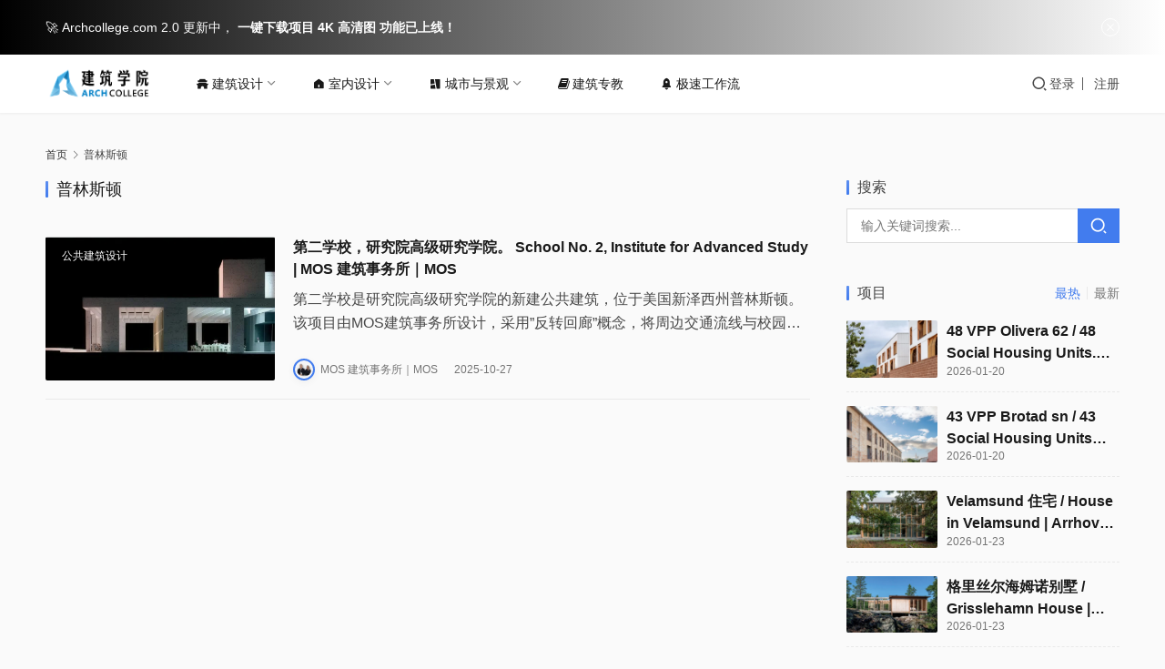

--- FILE ---
content_type: text/html; charset=UTF-8
request_url: https://www.archcollege.com/tag/%E6%99%AE%E6%9E%97%E6%96%AF%E9%A1%BF
body_size: 27902
content:
<!DOCTYPE html>
<html lang="zh-Hans">
<head>
    <meta charset="UTF-8">
    <meta http-equiv="X-UA-Compatible" content="IE=edge,chrome=1">
    <meta name="renderer" content="webkit">
    <meta name="viewport" content="width=device-width,initial-scale=1,maximum-scale=5">
    <!-- <title>普林斯顿 归档 - 建筑学院官方网站</title> -->
    
    <meta name="baidu-site-verification" content="codeva-1j6D2aGvFA" />
    <meta name='robots' content='index, follow, max-snippet:-1, max-image-preview:large, max-video-preview:-1' />
	<style>img:is([sizes="auto" i], [sizes^="auto," i]) { contain-intrinsic-size: 3000px 1500px }</style>
	<meta name="applicable-device" content="pc,mobile">
<meta http-equiv="Cache-Control" content="no-transform">
<link rel="shortcut icon" href="https://www.archcollege.com/wp-content/uploads/2025/06/ArchCollege-Favicon.png">

	<!-- This site is optimized with the Yoast SEO plugin v26.5 - https://yoast.com/wordpress/plugins/seo/ -->
	<title>普林斯顿 归档 - 建筑学院官方网站</title>
	<link rel="canonical" href="https://www.archcollege.com/tag/普林斯顿" />
	<meta property="og:locale" content="zh_CN" />
	<meta property="og:type" content="article" />
	<meta property="og:title" content="普林斯顿 归档 - 建筑学院官方网站" />
	<meta property="og:url" content="https://www.archcollege.com/tag/普林斯顿" />
	<meta property="og:site_name" content="建筑学院官方网站" />
	<meta property="og:image" content="https://www.archcollege.com/wp-content/uploads/2025/09/2025090318112181.jpg" />
	<meta property="og:image:width" content="1034" />
	<meta property="og:image:height" content="345" />
	<meta property="og:image:type" content="image/jpeg" />
	<meta name="twitter:card" content="summary_large_image" />
	<script type="application/ld+json" class="yoast-schema-graph">{"@context":"https://schema.org","@graph":[{"@type":"CollectionPage","@id":"https://www.archcollege.com/tag/%e6%99%ae%e6%9e%97%e6%96%af%e9%a1%bf","url":"https://www.archcollege.com/tag/%e6%99%ae%e6%9e%97%e6%96%af%e9%a1%bf","name":"普林斯顿 归档 - 建筑学院官方网站","isPartOf":{"@id":"https://www.archcollege.com/#website"},"primaryImageOfPage":{"@id":"https://www.archcollege.com/tag/%e6%99%ae%e6%9e%97%e6%96%af%e9%a1%bf#primaryimage"},"image":{"@id":"https://www.archcollege.com/tag/%e6%99%ae%e6%9e%97%e6%96%af%e9%a1%bf#primaryimage"},"thumbnailUrl":"https://www.archcollege.com/wp-content/uploads/2025/10/08-MOS-建筑事务所｜MOS-第二学校，研究院高级研究学院。-School-No.-2-Institute-for-Advanced-Study-剖面图-现代建筑剖面图，展示内部结构与布局。-ArchCollege.com-建筑学院-scaled.webp","breadcrumb":{"@id":"https://www.archcollege.com/tag/%e6%99%ae%e6%9e%97%e6%96%af%e9%a1%bf#breadcrumb"},"inLanguage":"zh-Hans"},{"@type":"ImageObject","inLanguage":"zh-Hans","@id":"https://www.archcollege.com/tag/%e6%99%ae%e6%9e%97%e6%96%af%e9%a1%bf#primaryimage","url":"https://www.archcollege.com/wp-content/uploads/2025/10/08-MOS-建筑事务所｜MOS-第二学校，研究院高级研究学院。-School-No.-2-Institute-for-Advanced-Study-剖面图-现代建筑剖面图，展示内部结构与布局。-ArchCollege.com-建筑学院-scaled.webp","contentUrl":"https://www.archcollege.com/wp-content/uploads/2025/10/08-MOS-建筑事务所｜MOS-第二学校，研究院高级研究学院。-School-No.-2-Institute-for-Advanced-Study-剖面图-现代建筑剖面图，展示内部结构与布局。-ArchCollege.com-建筑学院-scaled.webp","width":2560,"height":1533,"caption":"8-MOS-建筑事务所｜MOS-第二学校，研究院高级研究学院。-School-No.-2-Institute-for-Advanced-Study-剖面图-现代建筑剖面图，展示内部结构与布局。-ArchCollege.com-建筑学院-scaled.webp"},{"@type":"BreadcrumbList","@id":"https://www.archcollege.com/tag/%e6%99%ae%e6%9e%97%e6%96%af%e9%a1%bf#breadcrumb","itemListElement":[{"@type":"ListItem","position":1,"name":"首页","item":"https://www.archcollege.com/"},{"@type":"ListItem","position":2,"name":"普林斯顿"}]},{"@type":"WebSite","@id":"https://www.archcollege.com/#website","url":"https://www.archcollege.com/","name":"建筑学院｜Archcollege官方网站","description":"为建筑师打造的高品质学习与设计平台","publisher":{"@id":"https://www.archcollege.com/#organization"},"alternateName":"建筑学院, Archcollege, 建筑学院官方网站, Archcollege官网","potentialAction":[{"@type":"SearchAction","target":{"@type":"EntryPoint","urlTemplate":"https://www.archcollege.com/?s={search_term_string}"},"query-input":{"@type":"PropertyValueSpecification","valueRequired":true,"valueName":"search_term_string"}}],"inLanguage":"zh-Hans"},{"@type":"Organization","@id":"https://www.archcollege.com/#organization","name":"建筑学院","alternateName":"ArchCollege","url":"https://www.archcollege.com/","logo":{"@type":"ImageObject","inLanguage":"zh-Hans","@id":"https://www.archcollege.com/#/schema/logo/image/","url":"https://www.archcollege.com/wp-content/uploads/2025/06/22.jpg","contentUrl":"https://www.archcollege.com/wp-content/uploads/2025/06/22.jpg","width":1034,"height":345,"caption":"建筑学院"},"image":{"@id":"https://www.archcollege.com/#/schema/logo/image/"}}]}</script>
	<!-- / Yoast SEO plugin. -->


<link rel='stylesheet' id='stylesheet-css' href='//www.archcollege.com/wp-content/uploads/wpcom/style.6.21.1.1768771499.css?ver=6.21.1' type='text/css' media='all' />
<link rel='stylesheet' id='material-icons-css' href='https://www.archcollege.com/wp-content/themes/justnews/themer/assets/css/material-icons.css?ver=6.21.1' type='text/css' media='all' />
<link rel='stylesheet' id='remixicon-css' href='https://www.archcollege.com/wp-content/themes/justnews/themer/assets/css/remixicon.css?ver=4.6.0' type='text/css' media='all' />
<link rel='stylesheet' id='font-awesome-css' href='https://www.archcollege.com/wp-content/themes/justnews/themer/assets/css/font-awesome.css?ver=6.21.1' type='text/css' media='all' />
<style id='classic-theme-styles-inline-css' type='text/css'>
/*! This file is auto-generated */
.wp-block-button__link{color:#fff;background-color:#32373c;border-radius:9999px;box-shadow:none;text-decoration:none;padding:calc(.667em + 2px) calc(1.333em + 2px);font-size:1.125em}.wp-block-file__button{background:#32373c;color:#fff;text-decoration:none}
</style>
<style id='global-styles-inline-css' type='text/css'>
:root{--wp--preset--aspect-ratio--square: 1;--wp--preset--aspect-ratio--4-3: 4/3;--wp--preset--aspect-ratio--3-4: 3/4;--wp--preset--aspect-ratio--3-2: 3/2;--wp--preset--aspect-ratio--2-3: 2/3;--wp--preset--aspect-ratio--16-9: 16/9;--wp--preset--aspect-ratio--9-16: 9/16;--wp--preset--color--black: #000000;--wp--preset--color--cyan-bluish-gray: #abb8c3;--wp--preset--color--white: #ffffff;--wp--preset--color--pale-pink: #f78da7;--wp--preset--color--vivid-red: #cf2e2e;--wp--preset--color--luminous-vivid-orange: #ff6900;--wp--preset--color--luminous-vivid-amber: #fcb900;--wp--preset--color--light-green-cyan: #7bdcb5;--wp--preset--color--vivid-green-cyan: #00d084;--wp--preset--color--pale-cyan-blue: #8ed1fc;--wp--preset--color--vivid-cyan-blue: #0693e3;--wp--preset--color--vivid-purple: #9b51e0;--wp--preset--gradient--vivid-cyan-blue-to-vivid-purple: linear-gradient(135deg,rgba(6,147,227,1) 0%,rgb(155,81,224) 100%);--wp--preset--gradient--light-green-cyan-to-vivid-green-cyan: linear-gradient(135deg,rgb(122,220,180) 0%,rgb(0,208,130) 100%);--wp--preset--gradient--luminous-vivid-amber-to-luminous-vivid-orange: linear-gradient(135deg,rgba(252,185,0,1) 0%,rgba(255,105,0,1) 100%);--wp--preset--gradient--luminous-vivid-orange-to-vivid-red: linear-gradient(135deg,rgba(255,105,0,1) 0%,rgb(207,46,46) 100%);--wp--preset--gradient--very-light-gray-to-cyan-bluish-gray: linear-gradient(135deg,rgb(238,238,238) 0%,rgb(169,184,195) 100%);--wp--preset--gradient--cool-to-warm-spectrum: linear-gradient(135deg,rgb(74,234,220) 0%,rgb(151,120,209) 20%,rgb(207,42,186) 40%,rgb(238,44,130) 60%,rgb(251,105,98) 80%,rgb(254,248,76) 100%);--wp--preset--gradient--blush-light-purple: linear-gradient(135deg,rgb(255,206,236) 0%,rgb(152,150,240) 100%);--wp--preset--gradient--blush-bordeaux: linear-gradient(135deg,rgb(254,205,165) 0%,rgb(254,45,45) 50%,rgb(107,0,62) 100%);--wp--preset--gradient--luminous-dusk: linear-gradient(135deg,rgb(255,203,112) 0%,rgb(199,81,192) 50%,rgb(65,88,208) 100%);--wp--preset--gradient--pale-ocean: linear-gradient(135deg,rgb(255,245,203) 0%,rgb(182,227,212) 50%,rgb(51,167,181) 100%);--wp--preset--gradient--electric-grass: linear-gradient(135deg,rgb(202,248,128) 0%,rgb(113,206,126) 100%);--wp--preset--gradient--midnight: linear-gradient(135deg,rgb(2,3,129) 0%,rgb(40,116,252) 100%);--wp--preset--font-size--small: 13px;--wp--preset--font-size--medium: 20px;--wp--preset--font-size--large: 36px;--wp--preset--font-size--x-large: 42px;--wp--preset--spacing--20: 0.44rem;--wp--preset--spacing--30: 0.67rem;--wp--preset--spacing--40: 1rem;--wp--preset--spacing--50: 1.5rem;--wp--preset--spacing--60: 2.25rem;--wp--preset--spacing--70: 3.38rem;--wp--preset--spacing--80: 5.06rem;--wp--preset--shadow--natural: 6px 6px 9px rgba(0, 0, 0, 0.2);--wp--preset--shadow--deep: 12px 12px 50px rgba(0, 0, 0, 0.4);--wp--preset--shadow--sharp: 6px 6px 0px rgba(0, 0, 0, 0.2);--wp--preset--shadow--outlined: 6px 6px 0px -3px rgba(255, 255, 255, 1), 6px 6px rgba(0, 0, 0, 1);--wp--preset--shadow--crisp: 6px 6px 0px rgba(0, 0, 0, 1);}:where(.is-layout-flex){gap: 0.5em;}:where(.is-layout-grid){gap: 0.5em;}body .is-layout-flex{display: flex;}.is-layout-flex{flex-wrap: wrap;align-items: center;}.is-layout-flex > :is(*, div){margin: 0;}body .is-layout-grid{display: grid;}.is-layout-grid > :is(*, div){margin: 0;}:where(.wp-block-columns.is-layout-flex){gap: 2em;}:where(.wp-block-columns.is-layout-grid){gap: 2em;}:where(.wp-block-post-template.is-layout-flex){gap: 1.25em;}:where(.wp-block-post-template.is-layout-grid){gap: 1.25em;}.has-black-color{color: var(--wp--preset--color--black) !important;}.has-cyan-bluish-gray-color{color: var(--wp--preset--color--cyan-bluish-gray) !important;}.has-white-color{color: var(--wp--preset--color--white) !important;}.has-pale-pink-color{color: var(--wp--preset--color--pale-pink) !important;}.has-vivid-red-color{color: var(--wp--preset--color--vivid-red) !important;}.has-luminous-vivid-orange-color{color: var(--wp--preset--color--luminous-vivid-orange) !important;}.has-luminous-vivid-amber-color{color: var(--wp--preset--color--luminous-vivid-amber) !important;}.has-light-green-cyan-color{color: var(--wp--preset--color--light-green-cyan) !important;}.has-vivid-green-cyan-color{color: var(--wp--preset--color--vivid-green-cyan) !important;}.has-pale-cyan-blue-color{color: var(--wp--preset--color--pale-cyan-blue) !important;}.has-vivid-cyan-blue-color{color: var(--wp--preset--color--vivid-cyan-blue) !important;}.has-vivid-purple-color{color: var(--wp--preset--color--vivid-purple) !important;}.has-black-background-color{background-color: var(--wp--preset--color--black) !important;}.has-cyan-bluish-gray-background-color{background-color: var(--wp--preset--color--cyan-bluish-gray) !important;}.has-white-background-color{background-color: var(--wp--preset--color--white) !important;}.has-pale-pink-background-color{background-color: var(--wp--preset--color--pale-pink) !important;}.has-vivid-red-background-color{background-color: var(--wp--preset--color--vivid-red) !important;}.has-luminous-vivid-orange-background-color{background-color: var(--wp--preset--color--luminous-vivid-orange) !important;}.has-luminous-vivid-amber-background-color{background-color: var(--wp--preset--color--luminous-vivid-amber) !important;}.has-light-green-cyan-background-color{background-color: var(--wp--preset--color--light-green-cyan) !important;}.has-vivid-green-cyan-background-color{background-color: var(--wp--preset--color--vivid-green-cyan) !important;}.has-pale-cyan-blue-background-color{background-color: var(--wp--preset--color--pale-cyan-blue) !important;}.has-vivid-cyan-blue-background-color{background-color: var(--wp--preset--color--vivid-cyan-blue) !important;}.has-vivid-purple-background-color{background-color: var(--wp--preset--color--vivid-purple) !important;}.has-black-border-color{border-color: var(--wp--preset--color--black) !important;}.has-cyan-bluish-gray-border-color{border-color: var(--wp--preset--color--cyan-bluish-gray) !important;}.has-white-border-color{border-color: var(--wp--preset--color--white) !important;}.has-pale-pink-border-color{border-color: var(--wp--preset--color--pale-pink) !important;}.has-vivid-red-border-color{border-color: var(--wp--preset--color--vivid-red) !important;}.has-luminous-vivid-orange-border-color{border-color: var(--wp--preset--color--luminous-vivid-orange) !important;}.has-luminous-vivid-amber-border-color{border-color: var(--wp--preset--color--luminous-vivid-amber) !important;}.has-light-green-cyan-border-color{border-color: var(--wp--preset--color--light-green-cyan) !important;}.has-vivid-green-cyan-border-color{border-color: var(--wp--preset--color--vivid-green-cyan) !important;}.has-pale-cyan-blue-border-color{border-color: var(--wp--preset--color--pale-cyan-blue) !important;}.has-vivid-cyan-blue-border-color{border-color: var(--wp--preset--color--vivid-cyan-blue) !important;}.has-vivid-purple-border-color{border-color: var(--wp--preset--color--vivid-purple) !important;}.has-vivid-cyan-blue-to-vivid-purple-gradient-background{background: var(--wp--preset--gradient--vivid-cyan-blue-to-vivid-purple) !important;}.has-light-green-cyan-to-vivid-green-cyan-gradient-background{background: var(--wp--preset--gradient--light-green-cyan-to-vivid-green-cyan) !important;}.has-luminous-vivid-amber-to-luminous-vivid-orange-gradient-background{background: var(--wp--preset--gradient--luminous-vivid-amber-to-luminous-vivid-orange) !important;}.has-luminous-vivid-orange-to-vivid-red-gradient-background{background: var(--wp--preset--gradient--luminous-vivid-orange-to-vivid-red) !important;}.has-very-light-gray-to-cyan-bluish-gray-gradient-background{background: var(--wp--preset--gradient--very-light-gray-to-cyan-bluish-gray) !important;}.has-cool-to-warm-spectrum-gradient-background{background: var(--wp--preset--gradient--cool-to-warm-spectrum) !important;}.has-blush-light-purple-gradient-background{background: var(--wp--preset--gradient--blush-light-purple) !important;}.has-blush-bordeaux-gradient-background{background: var(--wp--preset--gradient--blush-bordeaux) !important;}.has-luminous-dusk-gradient-background{background: var(--wp--preset--gradient--luminous-dusk) !important;}.has-pale-ocean-gradient-background{background: var(--wp--preset--gradient--pale-ocean) !important;}.has-electric-grass-gradient-background{background: var(--wp--preset--gradient--electric-grass) !important;}.has-midnight-gradient-background{background: var(--wp--preset--gradient--midnight) !important;}.has-small-font-size{font-size: var(--wp--preset--font-size--small) !important;}.has-medium-font-size{font-size: var(--wp--preset--font-size--medium) !important;}.has-large-font-size{font-size: var(--wp--preset--font-size--large) !important;}.has-x-large-font-size{font-size: var(--wp--preset--font-size--x-large) !important;}
:where(.wp-block-post-template.is-layout-flex){gap: 1.25em;}:where(.wp-block-post-template.is-layout-grid){gap: 1.25em;}
:where(.wp-block-columns.is-layout-flex){gap: 2em;}:where(.wp-block-columns.is-layout-grid){gap: 2em;}
:root :where(.wp-block-pullquote){font-size: 1.5em;line-height: 1.6;}
</style>
<style id='arch-ajax-search-grid-inline-inline-css' type='text/css'>

  .arch-search-wrap { 
    text-align:center; 
    margin:0 auto !important; 
    padding:0 !important;
    position:relative;
    z-index:999992 !important;
    max-width:900px;
    background:transparent;
    border-radius:0;
    box-shadow:none;
    backdrop-filter:none;
    -webkit-backdrop-filter:none;
    border:none;
    transition:all 0.4s cubic-bezier(0.4, 0, 0.2, 1);
  }
  
  .arch-search-wrap:hover {
    background:transparent;
    box-shadow:none;
    transform:none;
  }
  
  /* 暗色模式下的背景 */
  @media (prefers-color-scheme: dark) {
    .arch-search-wrap {
      background:transparent !important;
      box-shadow:none !important;
      border:none !important;
    }
    .arch-search-wrap:hover {
      background:transparent !important;
      box-shadow:none !important;
    }
  }
  
  /* 页头下方的搜索框容器 - 固定在页面底部，留出足够空间避免被遮挡 */
  .arch-search-header-wrapper {
    position:fixed !important;
    bottom:20px !important;
    left:0 !important;
    right:0 !important;
    width:100% !important;
    z-index:999991 !important;
    background:transparent !important;
    transition:all 0.3s ease;
    padding:0 15px !important;
    margin:0 !important;
    line-height:1 !important;
    box-sizing:border-box;
  }
  
  /* 移动设备上调整位置和间距 */
  @media screen and (max-width: 768px) {
    .arch-search-header-wrapper {
      bottom:15px !important;
      padding:0 10px !important;
    }
  }
  
  /* 移除搜索框容器内所有可能的垂直间距 */
  .arch-search-header-wrapper > div {
    padding-top:0 !important;
    padding-bottom:0 !important;
    margin-top:0 !important;
    margin-bottom:0 !important;
    line-height:1 !important;
  }
  
  /* 移除搜索框本身的所有垂直间距 */
  .arch-search-header-wrapper .arch-search-wrap {
    padding-top:0 !important;
    padding-bottom:0 !important;
    margin-top:0 !important;
    margin-bottom:0 !important;
    line-height:1 !important;
  }
  
  /* 确保form和panel也没有垂直间距 */
  .arch-search-header-wrapper .arch-search-form,
  .arch-search-header-wrapper .arch-search-panel {
    margin-top:0 !important;
    margin-bottom:0 !important;
    padding-top:0 !important;
    padding-bottom:0 !important;
  }
  
  
  /* 为body添加padding-top，避免内容被搜索框遮挡 */
  body.arch-search-active {
    padding-top:0;
  }
  
  .arch-search-form { 
    display:inline-flex; 
    align-items:stretch; 
    gap:8px; 
    background:transparent;
    border-radius:3px;
    transition:all 0.4s cubic-bezier(0.4, 0, 0.2, 1);
    overflow:visible;
    position:relative;
    z-index:999993 !important;
  }

  .arch-search-input {
    width: 600px; 
    max-width: 90vw; 
    height: 48px; 
    line-height: 48px;
    font: 15px/48px -apple-system, BlinkMacSystemFont, "SF Pro Display", "SF Pro Text", "Helvetica Neue", Arial, sans-serif;
    font-weight: 400;
    padding: 0 20px; 
    border: none;
    border-radius: 26px;
    outline: none; 
    box-sizing: border-box;
    background: rgba(255, 255, 255, 0.85);
    color: #1d1d1f;
    transition: all 0.35s cubic-bezier(0.25, 0.46, 0.45, 0.94);
    box-shadow: 0 4px 16px rgba(0, 0, 0, 0.08), 
                0 1px 3px rgba(0, 0, 0, 0.06),
                inset 0 1px 0 rgba(255, 255, 255, 0.8);
    border: 0.5px solid rgba(0, 0, 0, 0.04);
    backdrop-filter: saturate(180%) blur(20px);
    -webkit-backdrop-filter: saturate(180%) blur(20px);
  }
  .arch-search-input::placeholder {
    color: #86868b;
    opacity: 1;
    font-weight: 400;
  }
  .arch-search-input:hover {
    background: rgba(255, 255, 255, 0.92);
    box-shadow: 0 6px 20px rgba(0, 0, 0, 0.1), 
                0 2px 6px rgba(0, 0, 0, 0.08),
                inset 0 1px 0 rgba(255, 255, 255, 0.9);
    transform: translateY(-1px);
  }
  .arch-search-input:focus {
    background: rgba(255, 255, 255, 0.95);
    box-shadow: 0 8px 24px rgba(0, 122, 255, 0.15), 
                0 4px 12px rgba(0, 122, 255, 0.1),
                0 0 0 4px rgba(0, 122, 255, 0.12),
                inset 0 1px 0 rgba(255, 255, 255, 1);
    border-color: rgba(0, 122, 255, 0.3);
    transform: translateY(-2px) scale(1.005);
  }
  
  @media (prefers-color-scheme: dark) {
    .arch-search-input {
      background: rgba(28, 28, 30, 0.85);
      color: #f5f5f7;
      border-color: rgba(255, 255, 255, 0.08);
      box-shadow: 0 4px 16px rgba(0, 0, 0, 0.3), 
                  0 1px 3px rgba(0, 0, 0, 0.2),
                  inset 0 1px 0 rgba(255, 255, 255, 0.1);
    }
    .arch-search-input::placeholder {
      color: #98989d;
    }
    .arch-search-input:hover {
      background: rgba(28, 28, 30, 0.92);
      box-shadow: 0 6px 20px rgba(0, 0, 0, 0.4), 
                  0 2px 6px rgba(0, 0, 0, 0.3),
                  inset 0 1px 0 rgba(255, 255, 255, 0.12);
      transform: translateY(-1px);
    }
    .arch-search-input:focus {
      background: rgba(28, 28, 30, 0.95);
      border-color: rgba(10, 132, 255, 0.4);
      box-shadow: 0 8px 24px rgba(10, 132, 255, 0.2), 
                  0 4px 12px rgba(10, 132, 255, 0.15),
                  0 0 0 4px rgba(10, 132, 255, 0.15),
                  inset 0 1px 0 rgba(255, 255, 255, 0.15);
      transform: translateY(-2px) scale(1.005);
    }
    
    .arch-search-btn {
      background: linear-gradient(180deg, #0A84FF 0%, #0066E8 100%);
      box-shadow: 0 4px 16px rgba(10, 132, 255, 0.35), 
                  0 2px 8px rgba(10, 132, 255, 0.25),
                  inset 0 1px 0 rgba(255, 255, 255, 0.2);
      border-color: rgba(255, 255, 255, 0.15);
    }
    .arch-search-btn:hover {
      background: linear-gradient(180deg, #409CFF 0%, #1A7AFF 100%);
      box-shadow: 0 8px 24px rgba(10, 132, 255, 0.45), 
                  0 4px 12px rgba(10, 132, 255, 0.35),
                  inset 0 1px 0 rgba(255, 255, 255, 0.25);
    }
    .arch-search-btn:active {
      box-shadow: 0 2px 8px rgba(10, 132, 255, 0.35), 
                  0 1px 4px rgba(10, 132, 255, 0.25),
                  inset 0 1px 2px rgba(0, 0, 0, 0.15);
    }
  }

  .arch-search-btn {
    height: 48px; 
    line-height: 48px; 
    padding: 0 28px; 
    border: none;
    color: #ffffff; 
    background: linear-gradient(180deg, #007AFF 0%, #0051D5 100%);
    font: 600 15px/48px -apple-system, BlinkMacSystemFont, "SF Pro Display", "SF Pro Text", "Helvetica Neue", Arial, sans-serif;
    letter-spacing: -0.3px;
    border-radius: 26px;
    cursor: pointer; 
    transition: all 0.35s cubic-bezier(0.25, 0.46, 0.45, 0.94);
    position: relative;
    overflow: hidden;
    box-shadow: 0 4px 16px rgba(0, 122, 255, 0.3), 
                0 2px 8px rgba(0, 122, 255, 0.2),
                inset 0 1px 0 rgba(255, 255, 255, 0.25);
    border: 0.5px solid rgba(255, 255, 255, 0.2);
  }
  .arch-search-btn::before {
    content: "";
    position: absolute;
    top: 0; 
    left: 0; 
    right: 0; 
    bottom: 0;
    background: linear-gradient(180deg, rgba(255, 255, 255, 0.2) 0%, rgba(255, 255, 255, 0) 50%);
    opacity: 0;
    transition: opacity 0.3s ease;
  }
  .arch-search-btn:hover {
    transform: translateY(-2px) scale(1.02);
    box-shadow: 0 8px 24px rgba(0, 122, 255, 0.4), 
                0 4px 12px rgba(0, 122, 255, 0.3),
                inset 0 1px 0 rgba(255, 255, 255, 0.3);
    background: linear-gradient(180deg, #0A84FF 0%, #0066E8 100%);
  }
  .arch-search-btn:hover::before {
    opacity: 1;
  }
  .arch-search-btn:active {
    transform: translateY(0) scale(0.98);
    box-shadow: 0 2px 8px rgba(0, 122, 255, 0.3), 
                0 1px 4px rgba(0, 122, 255, 0.2),
                inset 0 1px 2px rgba(0, 0, 0, 0.1);
  }
  .arch-search-btn span {
    position: relative;
    z-index: 1;
  }

  /* 结果浮层 */
  .arch-search-panel { 
    position: relative !important; 
    display: inline-block; 
    text-align:left; 
    width:100%;
    z-index:999994 !important;
    isolation: isolate;
  }
  
  /* 搜索结果遮罩层 */
  .arch-search-overlay {
    position:fixed !important;
    top:0 !important;
    left:0 !important;
    right:0 !important;
    bottom:0 !important;
    width:100% !important;
    height:100% !important;
    background:rgba(0, 0, 0, 0.5) !important;
    backdrop-filter:blur(2px);
    -webkit-backdrop-filter:blur(2px);
    z-index:999990 !important;
    display:none;
    opacity:0;
    transition:opacity 0.3s ease;
    pointer-events:auto;
  }
  .arch-search-overlay.active {
    opacity:1;
  }

  .arch-search-results {
    position:absolute !important; 
    left:50% !important;
    transform:translateX(-50%) !important;
    bottom:100% !important;
    margin-bottom:12px !important;
    width:1000px !important;
    min-width:auto !important;
    max-width:90vw !important;
    background:transparent !important; 
    border:none;
    border-radius:0;
    box-shadow:none !important;
    overflow:visible; 
    z-index:9999999 !important; 
    display:none !important;
    animation:fadeInUp 0.4s cubic-bezier(0.4, 0, 0.2, 1);
    backdrop-filter:none;
    -webkit-backdrop-filter:none;
    box-sizing:border-box;
  }
  
  @media (prefers-color-scheme: dark) {
    .arch-search-results {
      background:transparent !important;
      border:none !important;
      box-shadow:none !important;
    }
  }
  
  /* 确保搜索结果面板在固定容器中也能正确定位 */
  .arch-search-header-wrapper .arch-search-results {
    position:absolute !important;
  }

  @keyframes fadeInUp {
    from {
      opacity:0;
      transform:translateX(-50%) translateY(20px) scale(0.96);
    }
    to {
      opacity:1;
      transform:translateX(-50%) translateY(0) scale(1);
    }
  }

  /* ===== 网格容器（横向排列，响应式列数，iOS 风格） ===== */
  .arch-search-grid {
    display:grid;
    grid-template-columns: repeat(3, 1fr);
    gap: 12px;
    max-height: 70vh;
    min-height: 450px;
    padding:0;
    overflow:auto;
    scrollbar-width:thin;
    scrollbar-color:rgba(0, 0, 0, 0.2) transparent;
  }
  .arch-search-grid::-webkit-scrollbar {
    width:10px;
  }
  .arch-search-grid::-webkit-scrollbar-track {
    background:transparent;
  }
  .arch-search-grid::-webkit-scrollbar-thumb {
    background:rgba(0, 0, 0, 0.2);
    border-radius:3px;
    border:2px solid transparent;
    background-clip:padding-box;
  }
  .arch-search-grid::-webkit-scrollbar-thumb:hover {
    background:rgba(0, 0, 0, 0.3);
    background-clip:padding-box;
  }
  
  @media (prefers-color-scheme: dark) {
    .arch-search-grid::-webkit-scrollbar-thumb {
      background:rgba(255, 255, 255, 0.3);
      background-clip:padding-box;
    }
    .arch-search-grid::-webkit-scrollbar-thumb:hover {
      background:rgba(255, 255, 255, 0.4);
      background-clip:padding-box;
    }
  }

  /* ===== 卡片（图片主导，iOS 26 风格） ===== */
  .arch-card {
    position:relative; 
    display:block; 
    text-decoration:none; 
    color:#fff;
    background:linear-gradient(135deg, #667eea 0%, #764ba2 100%);
    border:0.5px solid rgba(0, 0, 0, 0.08); 
    border-radius:3px; 
    overflow:hidden;
    aspect-ratio: 16 / 9;
    box-shadow:0 4px 12px rgba(0, 0, 0, 0.1), 0 1px 4px rgba(0, 0, 0, 0.06);
    transition:all 0.4s cubic-bezier(0.4, 0, 0.2, 1);
    cursor:pointer;
    min-height:100px;
    width:100%;
  }
  .arch-card::before {
    content:"";
    position:absolute;
    top:0; left:0; right:0; bottom:0;
    background:linear-gradient(135deg, rgba(102, 126, 234, 0.15) 0%, rgba(118, 75, 162, 0.15) 100%);
    opacity:0;
    transition:opacity 0.4s ease;
    z-index:2;
  }
  .arch-card:hover {
    transform:translateY(-4px) scale(1.02);
    box-shadow:0 12px 32px rgba(0, 0, 0, 0.18), 0 4px 12px rgba(0, 0, 0, 0.1);
  }
  .arch-card:focus {
    outline:3px solid rgba(0, 122, 255, 0.6);
    outline-offset:3px;
  }
  .arch-card:hover::before {
    opacity:1;
  }
  .arch-card:active {
    transform:translateY(-2px) scale(0.99);
  }
  
  .arch-card img {
    position:absolute; 
    inset:0; 
    width:100%; 
    height:100%;
    object-fit:cover; 
    display:block;
    transition: transform 0.5s cubic-bezier(0.4, 0, 0.2, 1);
    background:linear-gradient(135deg, #f0f0f0 0%, #e0e0e0 100%);
  }
  .arch-card:hover img { 
    transform: scale(1.05); 
  }
  
  /* 无图片占位样式 */
  .arch-card-placeholder {
    position:absolute;
    inset:0;
    width:100%;
    height:100%;
    background:linear-gradient(135deg, #667eea 0%, #764ba2 100%);
    display:flex;
    align-items:center;
    justify-content:center;
  }
  .arch-placeholder-icon {
    font-size:64px;
    opacity:0.4;
    filter:grayscale(100%);
  }

  /* 标题覆盖条（专业建筑杂志风格） */
  .arch-card .arch-titlebar {
    position:absolute; 
    left:0; 
    right:0; 
    bottom:0;
    padding:10px 12px 12px;
    background: linear-gradient(180deg, rgba(0,0,0,0) 0%, rgba(0,0,0,0.5) 60%, rgba(0,0,0,0.85) 100%);
    line-height:1.4;
    z-index:3;
    transition:padding 0.3s ease;
  }
  .arch-card:hover .arch-titlebar {
    padding-bottom:14px;
  }
  
  .arch-card .arch-title {
    font-weight:600; 
    font-size:14px; 
    color:#fff;
    text-shadow:0 1px 4px rgba(0,0,0,0.4);
    display:-webkit-box; 
    -webkit-line-clamp:2; 
    -webkit-box-orient:vertical; 
    overflow:hidden;
    letter-spacing:0.15px;
    font-family:-apple-system, BlinkMacSystemFont, "Segoe UI", "Helvetica Neue", Arial, sans-serif;
  }

  /* 摘要（默认不显示） */
  .arch-card .arch-excerpt {
    position:absolute; 
    left:0; 
    right:0; 
    bottom:50px;
    padding:12px 16px; 
    color:#fff; 
    font-size:13px; 
    line-height:1.5;
    background: linear-gradient(180deg, rgba(0,0,0,0) 0%, rgba(0,0,0,0.5) 100%);
    display: none;
    -webkit-line-clamp:3; 
    -webkit-box-orient:vertical; 
    overflow:hidden;
    text-shadow:0 1px 4px rgba(0,0,0,0.4);
    z-index:2;
  }
  .arch-card:hover .arch-excerpt { 
    display:none;; 
  }

  .arch-search-empty { 
    padding:48px 24px; 
    text-align:center;
    color:#999; 
    font-size:15px;
    line-height:1.6;
  }
  .arch-search-empty::before {
    content:"🔍";
    display:block;
    font-size:48px;
    margin-bottom:12px;
    opacity:0.5;
  }

  /* 底部区域：仅用于显示"加载中…" */
  .arch-search-footer {
    border-top:1px solid #f0f0f0;
    padding:0;
    display:flex;
    gap:12px;
    justify-content:center;
    align-items:center;
    background:transparent;
  }

  /* 加载中提示 */
  .arch-search-loading {
    padding: 16px 24px; 
    font-size: 14px; 
    color: #000000;
    font-weight: 600;
    text-align:center;
    display:flex;
    align-items:center;
    justify-content:center;
    gap:8px;
    background: transparent;
    border: none;
  }
  .arch-search-loading::before {
    content:"";
    width:16px;
    height:16px;
    border:2px solid rgba(0, 0, 0, 0.1);
    border-top-color:#007AFF;
    border-radius:50%;
    animation:spin 0.8s linear infinite;
  }

  @keyframes spin {
    to { transform:rotate(360deg); }
  }
  
  /* 骨架屏样式 - 现代渐变动画 */
  .arch-skeleton {
    pointer-events: none;
  }
  
  .arch-skeleton-img {
    width: 100%;
    height: 100%;
    background: linear-gradient(90deg, #f0f0f0 25%, #e0e0e0 50%, #f0f0f0 75%);
    background-size: 200% 100%;
    border-radius: 3px;
    animation: skeleton-shimmer 2s ease-in-out infinite;
  }
  
  .arch-skeleton-text {
    background: linear-gradient(90deg, #f0f0f0 25%, #e0e0e0 50%, #f0f0f0 75%);
    background-size: 200% 100%;
    border-radius: 3px;
    color: transparent !important;
    animation: skeleton-shimmer 2s ease-in-out infinite;
  }
  
  @keyframes skeleton-shimmer {
    0% { background-position: 200% 0; }
    100% { background-position: -200% 0; }
  }
  
  /* 主加载状态（搜索中） */
  #arch-loading-main {
    grid-column: 1 / -1;
    padding: 60px 20px;
    text-align: center;
    color: #86868b;
    min-height: 200px;
    display: flex;
    flex-direction: column;
    align-items: center;
    justify-content: center;
  }
  #arch-loading-main > div:first-child {
    display: inline-block;
    width: 40px;
    height: 40px;
    border: 3px solid rgba(0, 0, 0, 0.1);
    border-top-color: #007AFF;
    border-radius: 50%;
    animation: spin 0.8s cubic-bezier(0.4, 0, 0.2, 1) infinite;
    margin-bottom: 16px;
  }
  #arch-loading-main > div:last-child {
    font-size: 15px;
    color: #86868b;
    font-weight: 500;
  }
  
  @media (prefers-color-scheme: dark) {
    .arch-search-footer {
      background: transparent;
      border-top-color: rgba(255, 255, 255, 0.06);
    }
    .arch-search-loading {
      color: #ffffff;
      font-weight: 600;
      background: transparent;
    }
    .arch-search-loading::before {
      border-color:rgba(255, 255, 255, 0.2);
      border-top-color:#0A84FF;
    }
    #arch-loading-main {
      color: #98989d;
    }
    #arch-loading-main > div:first-child {
      border-color:rgba(255, 255, 255, 0.2);
      border-top-color:#0A84FF;
    }
    #arch-loading-main > div:last-child {
      color: #98989d;
    }
    /* 骨架屏暗色模式 - 渐变动画 */
    .arch-skeleton-img {
      background: linear-gradient(90deg, #2c2c2e 25%, #3a3a3c 50%, #2c2c2e 75%);
      background-size: 200% 100%;
      animation: skeleton-shimmer 2s ease-in-out infinite;
    }
    .arch-skeleton-text {
      background: linear-gradient(90deg, #2c2c2e 25%, #3a3a3c 50%, #2c2c2e 75%);
      background-size: 200% 100%;
      animation: skeleton-shimmer 2s ease-in-out infinite;
    }
  }

  @media (max-width:768px){
    .arch-search-wrap {
      margin:0 auto;
      padding:0;
      border-radius:0;
    }
    .arch-search-form {
      gap:8px;
    }
    .arch-search-input { 
      width: calc(100vw - 140px);
      height:44px;
      line-height:44px;
      font-size:15px;
      padding:0 18px;
      border-radius:24px;
    }
    .arch-search-btn {
      height:44px;
      line-height:44px;
      padding:0 22px;
      font-size:14px;
      border-radius:24px;
    }
    .arch-search-results {
      width:calc(100vw - 40px);
      min-width:auto;
      max-width:calc(100vw - 40px);
      left:50%;
      transform:translateX(-50%);
      bottom:100%;
      margin-bottom:10px;
      border-radius:3px;
    }
    .arch-search-grid { 
      grid-template-columns: repeat(2, 1fr);
      gap:8px;
      padding:0;
      max-height:65vh;
      min-height:350px;
    }
    .arch-card {
      aspect-ratio: 12 / 5;
      min-height:80px;
      border-radius:3px;
    }
  }

  @media (max-width:480px){
    .arch-search-wrap {
      display: none !important;
    }
    .arch-search-overlay {
      display: none !important;
    }
    .arch-search-form {
      gap:6px;
    }
    .arch-search-input { 
      width: calc(100vw - 110px);
      height:42px;
      line-height:42px;
      font-size:14px;
      padding:0 16px;
      border-radius:22px;
    }
    .arch-search-btn {
      height:42px;
      line-height:42px;
      padding:0 20px;
      font-size:13px;
      border-radius:22px;
    }
    .arch-search-results {
      width:calc(100vw - 20px);
      min-width:auto;
      max-width:calc(100vw - 20px);
      left:50%;
      transform:translateX(-50%);
      bottom:100%;
      margin-bottom:8px;
      border-radius:3px;
    }
    .arch-search-grid { 
      grid-template-columns: 1fr;
      gap:8px;
      padding:0;
    }
    .arch-card {
      aspect-ratio: 12 / 5;
      min-height:60px;
      border-radius:3px;
    }
  }
</style>
<link rel='stylesheet' id='wpcom-member-css' href='https://www.archcollege.com/wp-content/plugins/wpcom-member/css/style.css?ver=1.7.15' type='text/css' media='all' />
<script type="text/javascript" src="https://www.archcollege.com/wp-includes/js/jquery/jquery.min.js?ver=3.7.1" id="jquery-core-js"></script>
<script type="text/javascript" src="https://www.archcollege.com/wp-includes/js/jquery/jquery-migrate.min.js?ver=3.4.1" id="jquery-migrate-js"></script>
<link rel="https://api.w.org/" href="https://www.archcollege.com/wp-json/" /><link rel="alternate" title="JSON" type="application/json" href="https://www.archcollege.com/wp-json/wp/v2/tags/68741" /><link rel="EditURI" type="application/rsd+xml" title="RSD" href="https://www.archcollege.com/xmlrpc.php?rsd" />
<meta name="360-site-verification" content="40a574721401ec3cad552663b2a4d875" />
<meta name="bytedance-verification-code" content="74eYC64ODowZCUEGhn06" />
<meta name="shenma-site-verification" content="979df4f47577e2aff7a8dfabc5c5d553_1749782573">

<!-- Clarity tracking code for https://www.archcollege.com/ -->
<script>
    (function(c,l,a,r,i,t,y){
        c[a]=c[a]||function(){(c[a].q=c[a].q||[]).push(arguments)};
        t=l.createElement(r);t.async=1;t.src="https://www.clarity.ms/tag/"+i+"?ref=bwt";
        y=l.getElementsByTagName(r)[0];y.parentNode.insertBefore(t,y);
    })(window, document, "clarity", "script", "sbt4dhhm4v");
</script>

<meta name="p:domain_verify" content="65116cd4c7d84b49c0803c295c58c065"/>

<script>
var _hmt = _hmt || [];
(function() {
  var hm = document.createElement("script");
  hm.src = "https://hm.baidu.com/hm.js?55dc0cb064774c258eec95befe4d7d98";
  var s = document.getElementsByTagName("script")[0]; 
  s.parentNode.insertBefore(hm, s);
})();
</script>

<html>
    <head>
        <meta http-equiv="Content-Type" content="text/html; charset=UTF-8">
    </head>
</html>

<script>
  var _mtj = _mtj || [];
  (function () {
  var mtj = document.createElement("script");
  mtj.src = "https://node93.aizhantj.com:21233/tjjs/?k=syu532z1qdj";
  var s = document.getElementsByTagName("script")[0];
  s.parentNode.insertBefore(mtj, s);
  })();
</script>
<style>
    img.j-lazy[img-loaded="true"]{
      opacity:1 !important;
      transition:opacity .25s ease-in;
    }
  </style><link rel="icon" href="https://www.archcollege.com/wp-content/uploads/2025/06/ArchCollege-Favicon.png" sizes="32x32" />
<link rel="icon" href="https://www.archcollege.com/wp-content/uploads/2025/06/ArchCollege-Favicon.png" sizes="192x192" />
<link rel="apple-touch-icon" href="https://www.archcollege.com/wp-content/uploads/2025/06/ArchCollege-Favicon.png" />
<meta name="msapplication-TileImage" content="https://www.archcollege.com/wp-content/uploads/2025/06/ArchCollege-Favicon.png" />
		<style type="text/css" id="wp-custom-css">
			/* ==========================================================================
   1. 设计基础与变量
   ========================================================================== */
:root {
    --primary-blue: #427cee;       /* 品牌蓝 */
    --hover-pink: #e9537f;         /* 强调色 */
    --text-main: #1a1a1a;          /* 标题深黑 */
    --text-body: #444444;          /* 正文阅读色 */
    --text-muted: #999999;         /* 辅助浅灰 */
    --border-soft: #f0f0f0;        /* 极浅边框 */
}

@media (min-width: 1540px) {
    :root { --theme-container-width: 1500px; }
}

body {
    -webkit-font-smoothing: antialiased;
    color: var(--text-body);
}

/* ==========================================================================
   2. 首页置顶徽标 & 标题（彻底解决字体颜色与对齐问题）
   ========================================================================== */

/* 强制置顶标题显示为深黑（非白色） */
/* 这里加入了更深入的选择器，覆盖 a 标签内的所有子元素 */
body.home .item.item-sticky h3.item-title,
body.home .item.item-sticky h3.item-title a,
body.home .item.item-sticky h3.item-title a *,
body.home .item.item-sticky h3.item-title span {
    color: var(--text-main) !important;
    -webkit-text-fill-color: var(--text-main) !important; /* 强制覆盖某些主题的文字填充色 */
    opacity: 1 !important;
    visibility: visible !important;
    text-shadow: none !important;
    background-image: none !important; /* 防止背景渐变导致文字不可见 */
}

/* 置顶徽标（Sticky Tag）大小与对齐 */
.sticky-post, 
body.home .item.item-sticky h3.item-title .sticky-post {
    display: inline-flex !important;
    align-items: center;
    justify-content: center;
    background: var(--primary-blue) !important;
    color: #fff !important; /* 徽标内的文字保持白色 */
    -webkit-text-fill-color: #fff !important;
    font-size: 12px !important;
    font-weight: 600 !important;
    padding: 2px 8px !important;
    border-radius: 2px;
    line-height: 1.2 !important;
    margin-right: 10px;
    vertical-align: 1px;
    text-transform: none;
}

/* ==========================================================================
   3. 侧边栏/列表标题（彻底解决重叠与截断）
   ========================================================================== */

.item-title {
    height: auto !important;
    max-height: none !important;
    overflow: visible !important;
    display: block !important;
    margin-bottom: 8px !important;
}

.item-title a {
    line-height: 1.55 !important;
    font-size: 16px;
    font-weight: 600;
    color: var(--text-main);
    display: -webkit-box !important;
    -webkit-box-orient: vertical;
    -webkit-line-clamp: 2;
    overflow: hidden;
    white-space: normal !important;
    transition: color 0.2s ease;
}

.item-title a:hover {
    color: var(--hover-pink) !important;
}

/* ==========================================================================
   4. 文章详情页（Single Post）字体与层级
   ========================================================================== */

body.single-post h1.entry-title {
    font-size: 32px;
    font-weight: 700;
    line-height: 1.35;
    letter-spacing: -0.5px;
    margin-bottom: 25px;
}

body.single-post .entry-excerpt {
    font-size: 16px;
    line-height: 1.85;
    padding: 20px 25px;
    margin: 35px 0;
    border-left: 5px solid var(--primary-blue);
    background: #fcfcfc;
}

.entry-content p {
    font-size: 17px;
    line-height: 1.95;
    margin-bottom: 1.8em;
}

body.single-post .breadcrumb a:not(:last-of-type),
body.single-post .breadcrumb span:not(:last-of-type) {
    display: none !important;
}
body.single-post .breadcrumb a:last-of-type {
    color: var(--text-muted);
    text-decoration: underline;
    text-underline-offset: 4px;
}

/* ==========================================================================
   5. 画廊网格与组件美化
   ========================================================================== */

.wp-block-gallery {
  display: grid !important;
  grid-template-columns: repeat(3, minmax(0, 1fr)) !important;
  gap: 20px !important;
}


.wp-block-gallery img, .gallery img {
    aspect-ratio: 4 / 3;
    object-fit: cover;
    border-radius: 4px;
}

img.avatar, .avatar img {
    border: 2px solid var(--primary-blue);
    border-radius: 50%;
    padding: 2px;
    background: #fff;
    box-shadow: 0 2px 8px rgba(0,0,0,0.05);
}

/* ==========================================================================
   6. 移动端适配
   ========================================================================== */
@media (max-width: 768px) {
    .wp-block-gallery, .gallery { grid-template-columns: repeat(2, minmax(0, 1fr)) !important; }
    body.single-post h1.entry-title { font-size: 24px; }
    .item-title a { font-size: 15px; line-height: 1.45 !important; }
}

/* 深度清理外部干扰 */
.entry-content * { background-color: transparent !important; }		</style>
		    <!--[if lte IE 11]><script src="https://www.archcollege.com/wp-content/themes/justnews/js/update.js"></script><![endif]-->
    
</head>
<body class="archive tag tag-68741 wp-theme-justnews lang-cn header-fixed">
<header class="header">
    <div class="container">
        <div class="navbar-header">
            <button type="button" class="navbar-toggle collapsed" data-toggle="collapse" data-target=".navbar-collapse" aria-label="menu">
                <span class="icon-bar icon-bar-1"></span>
                <span class="icon-bar icon-bar-2"></span>
                <span class="icon-bar icon-bar-3"></span>
            </button>
                        <div class="logo">
                <a href="https://www.archcollege.com/" rel="home">
                    <img src="https://www.archcollege.com/wp-content/uploads/2025/12/建筑学院-logo-2026.png" alt="建筑学院官方网站">
                </a>
            </div>
        </div>
        <div class="collapse navbar-collapse mobile-style-1">
            <nav class="primary-menu"><ul id="menu-%e5%bb%ba%e7%ad%91%e5%ad%a6%e9%99%a2-top" class="nav navbar-nav wpcom-adv-menu"><li class="menu-item menu-item-style menu-item-style-5 menu-item-has-image dropdown"><a href="https://www.archcollege.com/category/architectural-design" class="dropdown-toggle"><i class="wpcom-icon ri-ancient-gate-fill menu-item-icon"></i>建筑设计</a><div class="dropdown-menu menu-item-wrap menu-item-col-5">
<ul class="dropdown-menu menu-item-wrap menu-item-col-3">
	<li class="menu-item menu-item-has-image dropdown"><a target="_blank" href="https://www.archcollege.com/category/architectural-design/residential-building"><i class="wpcom-icon ri-home-2-fill menu-item-icon"></i>住宅建筑</a>
	<ul class="dropdown-menu">
		<li class="menu-item menu-item-has-image"><a href="https://www.archcollege.com/category/architectural-design/residential-building/apartment"><i class="wpcom-icon ri-building-fill menu-item-icon"></i><span class="menu-item-inner">公寓住宅设计</span></a></li>
		<li class="menu-item menu-item-has-image"><a href="https://www.archcollege.com/category/architectural-design/residential-building/house"><i class="wpcom-icon ri-home-9-fill menu-item-icon"></i><span class="menu-item-inner">独立住宅设计</span></a></li>
	</ul>
</li>
	<li class="menu-item menu-item-has-image dropdown"><a href="https://www.archcollege.com/category/architectural-design/public-buildings"><i class="wpcom-icon ri-bank-fill menu-item-icon"></i>公共建筑</a>
	<ul class="dropdown-menu">
		<li class="menu-item menu-item-has-image"><a href="https://www.archcollege.com/category/architectural-design/public-buildings/transportation-building"><i class="wpcom-icon material-icons menu-item-icon">car_repair</i><span class="menu-item-inner">交通建筑设计</span></a></li>
		<li class="menu-item menu-item-has-image"><a href="https://www.archcollege.com/category/architectural-design/public-buildings/office-building"><i class="wpcom-icon ri-building-3-fill menu-item-icon"></i><span class="menu-item-inner">办公建筑设计</span></a></li>
		<li class="menu-item menu-item-has-image"><a href="https://www.archcollege.com/category/architectural-design/public-buildings/medical-building"><i class="wpcom-icon ri-hospital-fill menu-item-icon"></i><span class="menu-item-inner">医疗建筑设计</span></a></li>
		<li class="menu-item menu-item-has-image"><a href="https://www.archcollege.com/category/architectural-design/public-buildings/judicial-architecture"><i class="wpcom-icon ri-government-fill menu-item-icon"></i><span class="menu-item-inner">司法建筑设计</span></a></li>
		<li class="menu-item menu-item-has-image"><a href="https://www.archcollege.com/category/architectural-design/public-buildings/entertainment-building"><i class="wpcom-icon ri-home-heart-fill menu-item-icon"></i><span class="menu-item-inner">娱乐建筑设计</span></a></li>
		<li class="menu-item menu-item-has-image"><a href="https://www.archcollege.com/category/architectural-design/public-buildings/educational-building"><i class="wpcom-icon ri-school-fill menu-item-icon"></i><span class="menu-item-inner">教育建筑设计</span></a></li>
		<li class="menu-item menu-item-has-image"><a href="https://www.archcollege.com/category/architectural-design/public-buildings/cultural-building"><i class="wpcom-icon ri-ancient-pavilion-fill menu-item-icon"></i><span class="menu-item-inner">文化建筑设计</span></a></li>
	</ul>
</li>
	<li class="menu-item menu-item-has-image dropdown"><a href="https://www.archcollege.com/category/architectural-design/commercial"><i class="wpcom-icon ri-shopping-cart-2-fill menu-item-icon"></i>商业与综合建筑</a>
	<ul class="dropdown-menu">
		<li class="menu-item menu-item-has-image"><a href="https://www.archcollege.com/category/architectural-design/commercial/commercial-building"><i class="wpcom-icon ri-shopping-basket-fill menu-item-icon"></i><span class="menu-item-inner">商业建筑</span></a></li>
		<li class="menu-item menu-item-has-image"><a href="https://www.archcollege.com/category/architectural-design/commercial/urban-complex"><i class="wpcom-icon ri-building-fill menu-item-icon"></i><span class="menu-item-inner">城市综合体</span></a></li>
		<li class="menu-item menu-item-has-image"><a href="https://www.archcollege.com/category/architectural-design/conceptual-scheme"><i class="wpcom-icon ri-body-scan-fill menu-item-icon"></i><span class="menu-item-inner">概念方案</span></a></li>
		<li class="menu-item menu-item-has-image"><a href="https://www.archcollege.com/category/architectural-design/special-buildings/conceptual-architecture"><i class="wpcom-icon ri-robot-3-fill menu-item-icon"></i><span class="menu-item-inner">概念建筑</span></a></li>
		<li class="menu-item menu-item-has-image"><a href="https://www.archcollege.com/category/architectural-design/special-buildings/sports-building"><i class="wpcom-icon ri-run-line menu-item-icon"></i><span class="menu-item-inner">体育建筑</span></a></li>
		<li class="menu-item menu-item-has-image"><a href="https://www.archcollege.com/category/architectural-design/special-buildings"><i class="wpcom-icon ri-flood-fill menu-item-icon"></i><span class="menu-item-inner">特殊建筑</span></a></li>
		<li class="menu-item menu-item-has-image"><a href="https://www.archcollege.com/category/architectural-design/special-buildings/industrial-building"><i class="wpcom-icon ri-building-4-fill menu-item-icon"></i><span class="menu-item-inner">工业建筑</span></a></li>
	</ul>
</li>
</ul>
</li>
<li class="menu-item menu-item-style menu-item-style-5 menu-item-has-image dropdown"><a href="https://www.archcollege.com/category/interior-design" class="dropdown-toggle"><i class="wpcom-icon ri-home-5-fill menu-item-icon"></i>室内设计</a><div class="dropdown-menu menu-item-wrap menu-item-col-5">
<ul class="dropdown-menu menu-item-wrap menu-item-col-3">
	<li class="menu-item menu-item-has-image dropdown"><a href="https://www.archcollege.com/category/interior-design/residential-interior"><i class="wpcom-icon ri-home-smile-2-fill menu-item-icon"></i>住宅室内</a>
	<ul class="dropdown-menu">
		<li class="menu-item menu-item-has-image"><a href="https://www.archcollege.com/category/interior-design/residential-interior"><i class="wpcom-icon fa fa-home menu-item-icon"></i><span class="menu-item-inner">住宅室内设计</span></a></li>
	</ul>
</li>
	<li class="menu-item menu-item-has-image dropdown"><a href="https://www.archcollege.com/category/interior-design/public-space-interior-design"><i class="wpcom-icon ri-community-fill menu-item-icon"></i>公共空间设计</a>
	<ul class="dropdown-menu">
		<li class="menu-item menu-item-has-image"><a href="https://www.archcollege.com/category/interior-design/public-space-interior-design/public-space"><i class="wpcom-icon ri-home-wifi-fill menu-item-icon"></i><span class="menu-item-inner">公共空间</span></a></li>
		<li class="menu-item menu-item-has-image"><a href="https://www.archcollege.com/category/interior-design/public-space-interior-design/medical-space"><i class="wpcom-icon ri-hospital-fill menu-item-icon"></i><span class="menu-item-inner">医疗空间</span></a></li>
		<li class="menu-item menu-item-has-image"><a href="https://www.archcollege.com/category/interior-design/public-space-interior-design/entertainment-space"><i class="wpcom-icon ri-headphone-fill menu-item-icon"></i><span class="menu-item-inner">娱乐空间</span></a></li>
		<li class="menu-item menu-item-has-image"><a href="https://www.archcollege.com/category/interior-design/public-space-interior-design/exhibition-space"><i class="wpcom-icon ri-palette-fill menu-item-icon"></i><span class="menu-item-inner">展览空间</span></a></li>
		<li class="menu-item menu-item-has-image"><a href="https://www.archcollege.com/category/interior-design/public-space-interior-design/educational-space"><i class="wpcom-icon ri-book-open-fill menu-item-icon"></i><span class="menu-item-inner">教育空间</span></a></li>
		<li class="menu-item menu-item-has-image"><a href="https://www.archcollege.com/category/interior-design/public-space-interior-design/cultural-complex"><i class="wpcom-icon ri-paint-fill menu-item-icon"></i><span class="menu-item-inner">文化综合体</span></a></li>
	</ul>
</li>
	<li class="menu-item menu-item-has-image dropdown"><a href="https://www.archcollege.com/category/interior-design/commercial-space-interior-design"><i class="wpcom-icon ri-shopping-bag-2-fill menu-item-icon"></i>商业空间设计</a>
	<ul class="dropdown-menu">
		<li class="menu-item menu-item-has-image"><a href="https://www.archcollege.com/category/interior-design/commercial-space-interior-design/office-space"><i class="wpcom-icon ri-tools-fill menu-item-icon"></i><span class="menu-item-inner">办公空间</span></a></li>
		<li class="menu-item menu-item-has-image"><a href="https://www.archcollege.com/category/interior-design/commercial-space-interior-design/commercial-space"><i class="wpcom-icon ri-shopping-basket-fill menu-item-icon"></i><span class="menu-item-inner">商业空间</span></a></li>
	</ul>
</li>
</ul>
</li>
<li class="menu-item menu-item-style menu-item-style-5 menu-item-has-image dropdown"><a href="https://www.archcollege.com/category/%e5%9f%8e%e5%b8%82%e4%b8%8e%e6%99%af%e8%a7%82" class="dropdown-toggle"><i class="wpcom-icon ri-collage-fill menu-item-icon"></i>城市与景观</a><div class="dropdown-menu menu-item-wrap menu-item-col-5">
<ul class="dropdown-menu menu-item-wrap menu-item-col-2">
	<li class="menu-item menu-item-has-image dropdown"><a href="https://www.archcollege.com/category/%e5%9f%8e%e5%b8%82%e4%b8%8e%e6%99%af%e8%a7%82/urban-planning"><i class="wpcom-icon ri-layout-masonry-fill menu-item-icon"></i>城市规划</a>
	<ul class="dropdown-menu">
		<li class="menu-item menu-item-has-image"><a href="https://www.archcollege.com/category/%e5%9f%8e%e5%b8%82%e4%b8%8e%e6%99%af%e8%a7%82/urban-planning/urban-design"><i class="wpcom-icon ri-building-2-fill menu-item-icon"></i><span class="menu-item-inner">城市设计</span></a></li>
		<li class="menu-item menu-item-has-image"><a href="https://www.archcollege.com/category/%e5%9f%8e%e5%b8%82%e4%b8%8e%e6%99%af%e8%a7%82/urban-planning/overall-urban-planning"><i class="wpcom-icon ri-artboard-2-fill menu-item-icon"></i><span class="menu-item-inner">总体规划</span></a></li>
		<li class="menu-item menu-item-has-image"><a href="https://www.archcollege.com/category/%e5%9f%8e%e5%b8%82%e4%b8%8e%e6%99%af%e8%a7%82/urban-planning/conceptual-architecture-architectural-design"><i class="wpcom-icon ri-equalizer-line menu-item-icon"></i><span class="menu-item-inner">详细规划</span></a></li>
	</ul>
</li>
	<li class="menu-item menu-item-has-image dropdown"><a href="https://www.archcollege.com/category/%e5%9f%8e%e5%b8%82%e4%b8%8e%e6%99%af%e8%a7%82/landscape-design"><i class="wpcom-icon fa fa-tree menu-item-icon"></i>景观设计</a>
	<ul class="dropdown-menu">
		<li class="menu-item menu-item-has-image"><a href="https://www.archcollege.com/category/%e5%9f%8e%e5%b8%82%e4%b8%8e%e6%99%af%e8%a7%82/landscape-design/park-landscape"><i class="wpcom-icon ri-tree-fill menu-item-icon"></i><span class="menu-item-inner">公园景观设计</span></a></li>
		<li class="menu-item menu-item-has-image"><a href="https://www.archcollege.com/category/%e5%9f%8e%e5%b8%82%e4%b8%8e%e6%99%af%e8%a7%82/landscape-design/office-area-landscape"><i class="wpcom-icon material-icons menu-item-icon">home_work</i><span class="menu-item-inner">办公区景观设计</span></a></li>
		<li class="menu-item menu-item-has-image"><a href="https://www.archcollege.com/category/%e5%9f%8e%e5%b8%82%e4%b8%8e%e6%99%af%e8%a7%82/landscape-design/residential-area-landscape"><i class="wpcom-icon material-icons menu-item-icon">other_houses</i><span class="menu-item-inner">居住区景观</span></a></li>
		<li class="menu-item menu-item-has-image"><a href="https://www.archcollege.com/category/%e5%9f%8e%e5%b8%82%e4%b8%8e%e6%99%af%e8%a7%82/landscape-design/square-landscape"><i class="wpcom-icon fa fa-square menu-item-icon"></i><span class="menu-item-inner">广场景观设计</span></a></li>
		<li class="menu-item menu-item-has-image"><a href="https://www.archcollege.com/category/%e5%9f%8e%e5%b8%82%e4%b8%8e%e6%99%af%e8%a7%82/landscape-design/landscape-sketches"><i class="wpcom-icon ri-bubble-chart-line menu-item-icon"></i><span class="menu-item-inner">景观小品</span></a></li>
		<li class="menu-item menu-item-has-image"><a href="https://www.archcollege.com/category/%e5%9f%8e%e5%b8%82%e4%b8%8e%e6%99%af%e8%a7%82/landscape-design/waterfront-landscape"><i class="wpcom-icon material-icons menu-item-icon">water</i><span class="menu-item-inner">滨水景观</span></a></li>
	</ul>
</li>
</ul>
</li>
<li class="menu-item menu-item-style menu-item-style-3 menu-item-has-image"><a rel="nofollow" href="https://classroom.archcollege.com/"><i class="wpcom-icon fa fa-book menu-item-icon"></i>建筑专教</a></li>
<li class="menu-item menu-item-has-image"><a target="_blank" rel="nofollow" href="https://super-workflow.com"><i class="wpcom-icon ri-rocket-2-fill menu-item-icon"></i>极速工作流</a></li>
</ul></nav>            <div class="navbar-action">
                <div class="navbar-search-icon j-navbar-search"><i class="wpcom-icon wi"><svg aria-hidden="true"><use xlink:href="#wi-search"></use></svg></i></div><form class="navbar-search" action="https://www.archcollege.com/" method="get" role="search"><div class="navbar-search-inner"><i class="wpcom-icon wi navbar-search-close"><svg aria-hidden="true"><use xlink:href="#wi-close"></use></svg></i><input type="text" name="s" class="navbar-search-input" autocomplete="off" maxlength="100" placeholder="输入关键词搜索..." value=""><button class="navbar-search-btn" type="submit" aria-label="搜索"><i class="wpcom-icon wi"><svg aria-hidden="true"><use xlink:href="#wi-search"></use></svg></i></button></div></form>                    <div id="j-user-wrap">
                        <a class="login" href="https://www.archcollege.com/login?modal-type=login">登录</a>
                        <a class="login register" href="https://www.archcollege.com/register?modal-type=register">注册</a>
                    </div>
                                </div>
        </div>
    </div><!-- /.container -->
</header>

<div id="wrap">    <div class="container wrap">
        <ol class="breadcrumb" vocab="https://schema.org/" typeof="BreadcrumbList"><li class="home" property="itemListElement" typeof="ListItem"><a href="https://www.archcollege.com" property="item" typeof="WebPage"><span property="name" class="hide">建筑学院官方网站</span>首页</a><meta property="position" content="1"></li><li class="active" property="itemListElement" typeof="ListItem"><i class="wpcom-icon wi"><svg aria-hidden="true"><use xlink:href="#wi-arrow-right-3"></use></svg></i><a href="https://www.archcollege.com/tag/%e6%99%ae%e6%9e%97%e6%96%af%e9%a1%bf" property="item" typeof="WebPage"><span property="name">普林斯顿</span></a><meta property="position" content="2"></li></ol>        <main class="main">
                        <section class="sec-panel sec-panel-default">
                                    <div class="sec-panel-head">
                        <h1><span>普林斯顿</span></h1>
                    </div>
                                <div class="sec-panel-body">
                                            <ul class="post-loop post-loop-default cols-0">
                                                            <li class="item">
        <div class="item-img">
        <a class="item-img-inner" href="https://www.archcollege.com/80189.html" title="第二学校，研究院高级研究学院。 School No. 2, Institute for Advanced Study | MOS 建筑事务所｜MOS" rel="bookmark">
            <img width="480" height="300" src="https://www.archcollege.com/wp-content/uploads/2025/06/archcollege-holder.webp" class="attachment-default size-default wp-post-image j-lazy" alt="8-MOS-建筑事务所｜MOS-第二学校，研究院高级研究学院。-School-No.-2-Institute-for-Advanced-Study-剖面图-现代建筑剖面图，展示内部结构与布局。-ArchCollege.com-建筑学院-scaled.webp" decoding="async" fetchpriority="high" data-original="https://www.archcollege.com/wp-content/uploads/2025/10/08-MOS-建筑事务所｜MOS-第二学校，研究院高级研究学院。-School-No.-2-Institute-for-Advanced-Study-剖面图-现代建筑剖面图，展示内部结构与布局。-ArchCollege.com-建筑学院-scaled-480x300.webp" />        </a>
                <a class="item-category" href="https://www.archcollege.com/category/architectural-design/public-buildings" target="_blank">公共建筑设计</a>
            </div>
        <div class="item-content">
                <h3 class="item-title">
            <a href="https://www.archcollege.com/80189.html" rel="bookmark">
                                 第二学校，研究院高级研究学院。 School No. 2, Institute for Advanced Study | MOS 建筑事务所｜MOS            </a>
        </h3>
        <div class="item-excerpt">
            <p>第二学校是研究院高级研究学院的新建公共建筑，位于美国新泽西州普林斯顿。该项目由MOS建筑事务所设计，采用&#8221;反转回廊&#8221;概念，将周边交通流线与校园景观完美融合。建筑通过阶梯式体量回应倾斜地形，设有会议空间、咖啡厅和办公区域，运用石灰华石材和木框大窗创造明亮通透的室内环境。</p>
        </div>
        <div class="item-meta">
                        <div class="item-meta-li author">
                                <a data-user="1329" target="_blank" href="https://www.archcollege.com/user/mos" class="avatar j-user-card">
                    <img alt='MOS 建筑事务所｜MOS的头像' src='//www.archcollege.com/wp-content/uploads/member/avatars/65cecc4e989123f9.1761150156.jpg' class='avatar avatar-60 photo' height='60' width='60' />                    <span>MOS 建筑事务所｜MOS</span>
                </a>
            </div>
                                    <span class="item-meta-li date">2025-10-27</span>
            <div class="item-meta-right">
                            </div>
        </div>
    </div>
</li>
                                                    </ul>
                                                            </div>
            </section>
        </main>
            <aside class="sidebar">
        <div class="widget widget_search"><h3 class="widget-title"><span>搜索</span></h3><form class="search-form" action="https://www.archcollege.com/" method="get" role="search">
    <input type="search" class="keyword" name="s" maxlength="100" placeholder="输入关键词搜索..." value="">
    <button type="submit" class="submit"><i class="wpcom-icon wi"><svg aria-hidden="true"><use xlink:href="#wi-search"></use></svg></i></button>
</form>

</div><div class="widget widget_post_tabs">
        <div class="post-tabs-hd tab-has-title">
                            <h3 class="widget-title">项目</h3>
                        <div class="post-tabs-hd-inner post-tabs-2">
                                        <div class="post-tabs-item j-post-tab active">
                            最热                        </div>
                                        <div class="post-tabs-item j-post-tab">
                            最新                        </div>
                            </div>
        </div>
                        <ul class="post-tabs-list j-post-tab-wrap active">
                            <li class="item">
                            <div class="item-img">
                    <a class="item-img-inner" href="https://www.archcollege.com/95540.html" title="48 VPP Olivera 62 / 48 Social Housing Units. Olivera 62 | LLOC ARQUITECTES">
                        <img width="480" height="300" src="https://www.archcollege.com/wp-content/uploads/2025/06/archcollege-holder.webp" class="attachment-default size-default wp-post-image j-lazy" alt="48 VPP Olivera 62 / 48 Social Housing Units. Olivera 62 | LLOC ARQUITECTES" decoding="async" data-original="https://www.archcollege.com/wp-content/uploads/2026/01/07-LLOC-ARQUITECTES-48-VPP-Olivera-62-实景照片-现代建筑立面，白色与木质结合，景观设计。-ArchCollege.com-建筑学院-scaled-480x300.webp" />                    </a>
                </div>
                        <div class="item-content">
                <p class="item-title"><a href="https://www.archcollege.com/95540.html" title="48 VPP Olivera 62 / 48 Social Housing Units. Olivera 62 | LLOC ARQUITECTES">48 VPP Olivera 62 / 48 Social Housing Units. Olivera 62 | LLOC ARQUITECTES</a></p>
                <p class="item-date">2026-01-20</p>
            </div>
        </li>
        <li class="item">
                            <div class="item-img">
                    <a class="item-img-inner" href="https://www.archcollege.com/95567.html" title="43 VPP Brotad sn / 43 Social Housing Units Brotad sn | OFICI ARQUITECTURA">
                        <img width="480" height="300" src="https://www.archcollege.com/wp-content/uploads/2025/06/archcollege-holder.webp" class="attachment-default size-default wp-post-image j-lazy" alt="43 VPP Brotad sn / 43 Social Housing Units Brotad sn | OFICI ARQUITECTURA" decoding="async" data-original="https://www.archcollege.com/wp-content/uploads/2026/01/03-OFICI-ARQUITECTURA-43-VPP-Brotad-sn-实景照片-城市街道建筑立面，晴朗天空。-ArchCollege.com-建筑学院-scaled-480x300.webp" />                    </a>
                </div>
                        <div class="item-content">
                <p class="item-title"><a href="https://www.archcollege.com/95567.html" title="43 VPP Brotad sn / 43 Social Housing Units Brotad sn | OFICI ARQUITECTURA">43 VPP Brotad sn / 43 Social Housing Units Brotad sn | OFICI ARQUITECTURA</a></p>
                <p class="item-date">2026-01-20</p>
            </div>
        </li>
        <li class="item">
                            <div class="item-img">
                    <a class="item-img-inner" href="https://www.archcollege.com/95688.html" title="Velamsund 住宅 / House in Velamsund | Arrhov Frick">
                        <img width="480" height="300" src="https://www.archcollege.com/wp-content/uploads/2025/06/archcollege-holder.webp" class="attachment-default size-default wp-post-image j-lazy" alt="Velamsund 住宅 / House in Velamsund | Arrhov Frick" decoding="async" data-original="https://www.archcollege.com/wp-content/uploads/2026/01/04-Arrhov-Frick-Velamsund-住宅｜House-in-Velamsund-效果图-渲染-现代建筑玻璃幕墙与自然景观融合-ArchCollege.com-建筑学院-scaled-480x300.webp" />                    </a>
                </div>
                        <div class="item-content">
                <p class="item-title"><a href="https://www.archcollege.com/95688.html" title="Velamsund 住宅 / House in Velamsund | Arrhov Frick">Velamsund 住宅 / House in Velamsund | Arrhov Frick</a></p>
                <p class="item-date">2026-01-23</p>
            </div>
        </li>
        <li class="item">
                            <div class="item-img">
                    <a class="item-img-inner" href="https://www.archcollege.com/95773.html" title="格里丝尔海姆诺别墅 / Grisslehamn House | Arrhov Frick">
                        <img width="480" height="300" src="https://www.archcollege.com/wp-content/uploads/2025/06/archcollege-holder.webp" class="attachment-default size-default wp-post-image j-lazy" alt="格里丝尔海姆诺别墅 / Grisslehamn House | Arrhov Frick" decoding="async" data-original="https://www.archcollege.com/wp-content/uploads/2026/01/09-Arrhov-Frick-格里丝尔海姆诺别墅-Grisslehamn-House-效果图-渲染-现代木屋，自然景观，户外休闲。-ArchCollege.com-建筑学院-scaled-e1768976271716-480x300.webp" />                    </a>
                </div>
                        <div class="item-content">
                <p class="item-title"><a href="https://www.archcollege.com/95773.html" title="格里丝尔海姆诺别墅 / Grisslehamn House | Arrhov Frick">格里丝尔海姆诺别墅 / Grisslehamn House | Arrhov Frick</a></p>
                <p class="item-date">2026-01-23</p>
            </div>
        </li>
        <li class="item">
                            <div class="item-img">
                    <a class="item-img-inner" href="https://www.archcollege.com/95816.html" title="克劳斯住房区块 / Kraus Housing Blocks | Arrhov Frick 建筑事务所">
                        <img width="480" height="300" src="https://www.archcollege.com/wp-content/uploads/2025/06/archcollege-holder.webp" class="attachment-default size-default wp-post-image j-lazy" alt="克劳斯住房区块 / Kraus Housing Blocks | Arrhov Frick 建筑事务所" decoding="async" data-original="https://www.archcollege.com/wp-content/uploads/2026/01/02-Arrhov-Frick-克劳斯住房区块-Kraus-Housing-Blocks-效果图-渲染-现代建筑外观渲染图-ArchCollege.com-建筑学院-scaled-e1768978397231-480x300.webp" />                    </a>
                </div>
                        <div class="item-content">
                <p class="item-title"><a href="https://www.archcollege.com/95816.html" title="克劳斯住房区块 / Kraus Housing Blocks | Arrhov Frick 建筑事务所">克劳斯住房区块 / Kraus Housing Blocks | Arrhov Frick 建筑事务所</a></p>
                <p class="item-date">2026-01-22</p>
            </div>
        </li>
                </ul>
                        <ul class="post-tabs-list j-post-tab-wrap">
                            <li class="item">
                            <div class="item-img">
                    <a class="item-img-inner" href="https://www.archcollege.com/97132.html" title="圣皮埃德拉帕斯的房屋 / House in San Pedro de la Paz | Pezo Von Ellrichshausen">
                        <img width="480" height="300" src="https://www.archcollege.com/wp-content/uploads/2025/06/archcollege-holder.webp" class="attachment-default size-default wp-post-image j-lazy" alt="圣皮埃德拉帕斯的房屋 / House in San Pedro de la Paz | Pezo Von Ellrichshausen" decoding="async" data-original="https://www.archcollege.com/wp-content/uploads/2026/02/06-Pezo-Von-Ellrichshausen-圣皮埃德拉帕斯的房屋-2-House-in-San-Pedro-de-la-Paz-2-效果图-渲染-现代悬挑式湖畔别墅-ArchCollege.com-建筑学院-scaled-480x300.webp" />                    </a>
                </div>
                        <div class="item-content">
                <p class="item-title"><a href="https://www.archcollege.com/97132.html" title="圣皮埃德拉帕斯的房屋 / House in San Pedro de la Paz | Pezo Von Ellrichshausen">圣皮埃德拉帕斯的房屋 / House in San Pedro de la Paz | Pezo Von Ellrichshausen</a></p>
                <p class="item-date">2026-02-03</p>
            </div>
        </li>
        <li class="item">
                            <div class="item-img">
                    <a class="item-img-inner" href="https://www.archcollege.com/97160.html" title="托马斯之家 / House in Tome | Pezo Von Ellrichshausen">
                        <img width="480" height="300" src="https://www.archcollege.com/wp-content/uploads/2025/06/archcollege-holder.webp" class="attachment-default size-default wp-post-image j-lazy" alt="托马斯之家 / House in Tome | Pezo Von Ellrichshausen" decoding="async" data-original="https://www.archcollege.com/wp-content/uploads/2026/02/01-Pezo-Von-Ellrichshausen-托马斯之家-House-in-Tome-实景照片-海岸线景观，岩石与植被，海浪拍打岸边-ArchCollege.com-建筑学院-scaled-480x300.webp" />                    </a>
                </div>
                        <div class="item-content">
                <p class="item-title"><a href="https://www.archcollege.com/97160.html" title="托马斯之家 / House in Tome | Pezo Von Ellrichshausen">托马斯之家 / House in Tome | Pezo Von Ellrichshausen</a></p>
                <p class="item-date">2026-02-03</p>
            </div>
        </li>
        <li class="item">
                            <div class="item-img">
                    <a class="item-img-inner" href="https://www.archcollege.com/97028.html" title="科克兰创新中心 / Innovation Centre in Concepción | Pezo Von Ellrichshausen">
                        <img width="480" height="300" src="https://www.archcollege.com/wp-content/uploads/2025/06/archcollege-holder.webp" class="attachment-default size-default wp-post-image j-lazy" alt="科克兰创新中心 / Innovation Centre in Concepción | Pezo Von Ellrichshausen" decoding="async" data-original="https://www.archcollege.com/wp-content/uploads/2026/02/07-Pezo-Von-Ellrichshausen-科克兰创新中心-Innovation-Centre-in-Concepcion-效果图-渲染-现代建筑，红色外观，多层结构，周围绿树环绕。-ArchCollege.com-建筑学院-scaled-480x300.webp" />                    </a>
                </div>
                        <div class="item-content">
                <p class="item-title"><a href="https://www.archcollege.com/97028.html" title="科克兰创新中心 / Innovation Centre in Concepción | Pezo Von Ellrichshausen">科克兰创新中心 / Innovation Centre in Concepción | Pezo Von Ellrichshausen</a></p>
                <p class="item-date">2026-02-02</p>
            </div>
        </li>
        <li class="item">
                            <div class="item-img">
                    <a class="item-img-inner" href="https://www.archcollege.com/97069.html" title="克瑞塔斯的房子 / House in Cretas | Pezo Von Ellrichshausen">
                        <img width="480" height="300" src="https://www.archcollege.com/wp-content/uploads/2025/06/archcollege-holder.webp" class="attachment-default size-default wp-post-image j-lazy" alt="克瑞塔斯的房子 / House in Cretas | Pezo Von Ellrichshausen" decoding="async" data-original="https://www.archcollege.com/wp-content/uploads/2026/02/06-Pezo-Von-Ellrichshausen-克瑞塔斯的房子-House-in-Cretas-效果图-渲染-现代建筑，山景，玻璃窗，户外露台-ArchCollege.com-建筑学院-scaled-480x300.webp" />                    </a>
                </div>
                        <div class="item-content">
                <p class="item-title"><a href="https://www.archcollege.com/97069.html" title="克瑞塔斯的房子 / House in Cretas | Pezo Von Ellrichshausen">克瑞塔斯的房子 / House in Cretas | Pezo Von Ellrichshausen</a></p>
                <p class="item-date">2026-02-02</p>
            </div>
        </li>
        <li class="item">
                            <div class="item-img">
                    <a class="item-img-inner" href="https://www.archcollege.com/96956.html" title="赫尔展馆 / Pavilion in Hull | Pezo Von Ellrichshausen">
                        <img width="480" height="300" src="https://www.archcollege.com/wp-content/uploads/2025/06/archcollege-holder.webp" class="attachment-default size-default wp-post-image j-lazy" alt="赫尔展馆 / Pavilion in Hull | Pezo Von Ellrichshausen" decoding="async" data-original="https://www.archcollege.com/wp-content/uploads/2026/01/01-Pezo-Von-Ellrichshausen-赫尔-Pavilion-Pavilion-in-Hull-效果图-渲染-现代艺术与历史建筑的结合，光影效果突出。-ArchCollege.com-建筑学院-scaled-480x300.webp" />                    </a>
                </div>
                        <div class="item-content">
                <p class="item-title"><a href="https://www.archcollege.com/96956.html" title="赫尔展馆 / Pavilion in Hull | Pezo Von Ellrichshausen">赫尔展馆 / Pavilion in Hull | Pezo Von Ellrichshausen</a></p>
                <p class="item-date">2026-02-01</p>
            </div>
        </li>
                </ul>
        </div><div class="widget widget_tags"><h3 class="widget-title"><span>热门标签</span></h3>        <div class="tagcloud">
                            <a href="https://www.archcollege.com/tag/architectural-design" title="建筑设计">建筑设计</a>
                            <a href="https://www.archcollege.com/tag/%e7%8b%ac%e7%ab%8b%e4%bd%8f%e5%ae%85" title="独立住宅">独立住宅</a>
                            <a href="https://www.archcollege.com/tag/educational-building" title="教育建筑">教育建筑</a>
                            <a href="https://www.archcollege.com/tag/cultural-building" title="文化建筑">文化建筑</a>
                            <a href="https://www.archcollege.com/tag/residential-building" title="居住建筑">居住建筑</a>
                            <a href="https://www.archcollege.com/tag/2indoor" title="室内">室内</a>
                    </div>
        </div><div class="widget_text widget widget_custom_html"><div class="textwidget custom-html-widget">
    <div style='padding:12px; border:1px solid #ddd; border-radius:0;
                display:flex; align-items:center; justify-content:center;
                font-family:Arial, sans-serif; gap:20px;'>

        <!-- 今日访客 -->
        <div style='text-align:center; min-width:70px;'>
            <div style='font-size:11px; color:#666; margin-bottom:2px;'>今日访客</div>
            <div style='font-size:16px; font-weight:bold;'>29549</div>
        </div>

        <!-- 竖线分隔 -->
        <div style='width:1px; height:22px; background:#ccc;'></div>

        <!-- 今日项目更新 -->
        <div style='text-align:center; min-width:70px;'>
            <div style='font-size:11px; color:#666; margin-bottom:2px;'>今日项目更新</div>
            <div style='font-size:16px; font-weight:bold;'>5</div>
        </div>

    </div>
    </div></div><div class="widget widget_user_list"><h3 class="widget-title"><span>近期热门事务所</span></h3>        <ul class="user-list-wrap">
                            <li class="user-list-item j-user-card" data-user="1350">
                    <a href="https://www.archcollege.com/user/tonigirones" target="_blank"><img alt='托尼·希罗内斯｜Toni Gironès的头像' src='//www.archcollege.com/wp-content/uploads/member/avatars/9bd7f4e7dd3cccd5.1761148964.jpg' class='avatar avatar-96 photo' height='96' width='96' /></a>
                    <div class="user-list-content">
                        <div class="user-list-hd">
                            <a class="user-list-name" href="https://www.archcollege.com/user/tonigirones" target="_blank">
                                <span class="user-name-inner">托尼·希罗内斯｜Toni Gironès</span>                            </a>
                                                    </div>
                        <a href="https://www.archcollege.com/user/tonigirones">
                            <p class="user-list-desc">托尼·希罗内斯是西班牙加泰罗尼亚地区备受瞩目的建筑师与教授。他的作品深深植根于当地环境，擅长运用本土材料与可持续策略，创造性地处理边界、光线与中间空间的过渡，以此提升空间的可居住性。其代表作如塞罗巨石陵墓文化服务空间、巴达洛纳35住宅等，都体现了对场地历史的尊重与现代的转译，展现出一种诗意的、缓慢的建筑叙事。</p>
                        </a>
                    </div>
                </li>
                            <li class="user-list-item j-user-card" data-user="1561">
                    <a href="https://www.archcollege.com/user/wutopialab" target="_blank"><img alt='Wutopia Lab的头像' src='//www.archcollege.com/wp-content/uploads/member/avatars/cc1609bfcf302615.1763470883.jpg' class='avatar avatar-96 photo' height='96' width='96' /></a>
                    <div class="user-list-content">
                        <div class="user-list-hd">
                            <a class="user-list-name" href="https://www.archcollege.com/user/wutopialab" target="_blank">
                                <span class="user-name-inner">Wutopia Lab</span>                            </a>
                                                    </div>
                        <a href="https://www.archcollege.com/user/wutopialab">
                            <p class="user-list-desc">2013年俞挺与闵而尼创立于上海的Wutopia Lab，是一个以魔幻现实主义，创造日常奇迹的全球本地化先锋建筑设计事务所。Wutopia Lab以复杂系统这种新的思维范式为基础，以上海性和生活性为介入设计的原点，以建筑为工具，从而推动建筑学和社会学进步。Wutopia Lab曾在2022 The Plan Award中获Honourable Mention，在2022 DFA中获Merit,2021 Architizer A+ Firm Awards中获Special Mention：Best Young Firm，2020 IF Design Award，入选2017、2019、2021年度《安邸AD》AD100榜单， 2018年Archdaily评选的a selection of the world’s best Architects，以及Architectural Record 评选的Design Vanguard，是2018年度唯一入选的中国事务所。</p>
                        </a>
                    </div>
                </li>
                            <li class="user-list-item j-user-card" data-user="1353">
                    <a href="https://www.archcollege.com/user/thamvidegard" target="_blank"><img alt='谭姆与维德高德建筑事务所｜Tham &amp; Videgård的头像' src='//www.archcollege.com/wp-content/uploads/member/avatars/4ec4e4ad797d4235.1761148847.jpg' class='avatar avatar-96 photo' height='96' width='96' /></a>
                    <div class="user-list-content">
                        <div class="user-list-hd">
                            <a class="user-list-name" href="https://www.archcollege.com/user/thamvidegard" target="_blank">
                                <span class="user-name-inner">谭姆与维德高德建筑事务所｜Tham &amp; Videgård</span>                            </a>
                                                    </div>
                        <a href="https://www.archcollege.com/user/thamvidegard">
                            <p class="user-list-desc">谭姆与维德高德建筑事务所（Tham &amp; Videgård Arkitekter）是成立于瑞典斯德哥尔摩的知名建筑事务所，由波勒·谭姆与马丁·维德高德于1999年创立。他们以其深刻的实践哲学著称，坚信“建筑必须被建造出来”以供体验与评估。其作品涵盖博物馆、学校及住宅，以独特的材料运用、清晰的形体表达以及对文脉的敏锐回应而闻名。代表作包括卡尔马艺术博物馆、镜立方树屋及瑞典皇家理工学院建筑学院等。</p>
                        </a>
                    </div>
                </li>
                    </ul>

        </div>    </aside>
    </div>
</div>
<footer class="footer">
    <div class="container">
        <div class="footer-col-wrap footer-with-logo-icon">
                        <div class="footer-col footer-col-logo">
                <img src="//www.archcollege.com/wp-content/uploads/2025/02/2025021311233359.png" alt="建筑学院官方网站">
            </div>
                        <div class="footer-col footer-col-copy">
                <ul class="footer-nav hidden-xs"><li id="menu-item-56243" class="menu-item menu-item-56243"><a href="https://www.archcollege.com/about-us">关于我们</a></li>
<li id="menu-item-56244" class="menu-item menu-item-56244"><a href="https://www.archcollege.com/contact-us">联系我们</a></li>
<li id="menu-item-56245" class="menu-item menu-item-56245"><a href="https://www.archcollege.com/copyright">版权保护投诉指引</a></li>
<li id="menu-item-56246" class="menu-item menu-item-56246"><a href="https://www.archcollege.com/%e6%b3%95%e5%be%8b%e5%a3%b0%e6%98%8e">法律声明</a></li>
</ul>                <div class="copyright">
                    <p><span data-v-6910b052="">Copyright © 2014-2025 </span>厦门市云创联达信息科技有限公司，禁止以商业性目的使用『建筑学院』的内容，非商业性转载请联系我们 <a href="https://beian.miit.gov.cn/" target="_blank" rel="nofollow noopener">闽ICP备15013437号-2</a></p>
                </div>
            </div>
                        <div class="footer-col footer-col-sns">
                <div class="footer-sns">
                                                <a class="sns-wx" href="javascript:;" aria-label="icon">
                                <i class="wpcom-icon fa fa-wechat sns-icon"></i>                                <span style="background-image:url('https://www.archcollege.com/wp-content/uploads/2024/10/archcollege-qrcode.jpg');"></span>                            </a>
                                                    <a href="https://weibo.com/u/3914163006" aria-label="icon">
                                <i class="wpcom-icon fa fa-weibo sns-icon"></i>                                                            </a>
                                        </div>
            </div>
                    </div>
    </div>
</footer>
            <div class="action action-style-0 action-color-0 action-pos-0" style="bottom:5%;">
                                            </div>
        <script type="speculationrules">
{"prefetch":[{"source":"document","where":{"and":[{"href_matches":"\/*"},{"not":{"href_matches":["\/wp-*.php","\/wp-admin\/*","\/wp-content\/uploads\/*","\/wp-content\/*","\/wp-content\/plugins\/*","\/wp-content\/themes\/justnews\/*","\/*\\?(.+)"]}},{"not":{"selector_matches":"a[rel~=\"nofollow\"]"}},{"not":{"selector_matches":".no-prefetch, .no-prefetch a"}}]},"eagerness":"conservative"}]}
</script>
<script type="text/javascript" id="main-js-extra">
/* <![CDATA[ */
var _wpcom_js = {"webp":"","ajaxurl":"https:\/\/www.archcollege.com\/wp-admin\/admin-ajax.php","theme_url":"https:\/\/www.archcollege.com\/wp-content\/themes\/justnews","slide_speed":"4000","is_admin":"0","lang":"zh_CN","js_lang":{"share_to":"\u5206\u4eab\u5230:","copy_done":"\u590d\u5236\u6210\u529f\uff01","copy_fail":"\u6d4f\u89c8\u5668\u6682\u4e0d\u652f\u6301\u62f7\u8d1d\u529f\u80fd","confirm":"\u786e\u5b9a","qrcode":"\u4e8c\u7ef4\u7801","page_loaded":"\u5df2\u7ecf\u5230\u5e95\u4e86","no_content":"\u6682\u65e0\u5185\u5bb9","load_failed":"\u52a0\u8f7d\u5931\u8d25\uff0c\u8bf7\u7a0d\u540e\u518d\u8bd5\uff01","expand_more":"\u9605\u8bfb\u5269\u4f59 %s"},"user_card_height":"356","poster":{"notice":"\u8bf7\u300c\u70b9\u51fb\u4e0b\u8f7d\u300d\u6216\u300c\u957f\u6309\u4fdd\u5b58\u56fe\u7247\u300d\u540e\u5206\u4eab\u7ed9\u66f4\u591a\u597d\u53cb","generating":"\u6b63\u5728\u751f\u6210\u6d77\u62a5\u56fe\u7247...","failed":"\u6d77\u62a5\u56fe\u7247\u751f\u6210\u5931\u8d25"},"video_height":"482","fixed_sidebar":"1","dark_style":"0","font_url":"\/\/fonts.googleapis.com\/css2?family=Noto+Sans+SC:wght@400;500&display=swap","follow_btn":"<i class=\"wpcom-icon wi\"><svg aria-hidden=\"true\"><use xlink:href=\"#wi-add\"><\/use><\/svg><\/i>\u5173\u6ce8","followed_btn":"\u5df2\u5173\u6ce8","user_card":"1"};
/* ]]> */
</script>
<script type="text/javascript" src="https://www.archcollege.com/wp-content/themes/justnews/js/main.js?ver=6.21.1" id="main-js"></script>
<script type="text/javascript" src="https://www.archcollege.com/wp-content/themes/justnews/themer/assets/js/icons-2.8.9.js?ver=2.8.9" id="wpcom-icons-js"></script>
<script type="text/javascript" id="arch-ajax-search-grid-js-extra">
/* <![CDATA[ */
var ARCH_AJAX_SEARCH = {"ajax_url":"https:\/\/www.archcollege.com\/wp-admin\/admin-ajax.php","nonce":"193a41e527"};
/* ]]> */
</script>
<script type="text/javascript" id="arch-ajax-search-grid-js-after">
/* <![CDATA[ */
  (function(){
    function initSearch(){
      // 检查 ARCH_AJAX_SEARCH 是否已加载
      if(typeof ARCH_AJAX_SEARCH === "undefined"){
        console.error("ARCH_AJAX_SEARCH is not defined!");
        return;
      }
      
      // 等待搜索框插入到 DOM 中（支持动态插入的情况）
      let wrap = document.querySelector(".arch-search-wrap");
      if(!wrap) {
        console.log("arch-search-wrap not found, waiting...");
        // 如果搜索框是动态插入的，等待一段时间后重试
        setTimeout(function(){
          wrap = document.querySelector(".arch-search-wrap");
          if(wrap) {
            initSearch();
          } else {
            console.log("arch-search-wrap still not found after delay");
          }
        }, 500);
        return;
      }

      const input = wrap.querySelector(".arch-search-input");
      const btn   = wrap.querySelector(".arch-search-btn");
      const panel = wrap.querySelector(".arch-search-panel");
      const form = wrap.querySelector(".arch-search-form");
      if(!input || !btn || !panel) {
        console.log("Required elements not found", {input:!!input, btn:!!btn, panel:!!panel});
        return;
      }
      
      console.log("Search initialized successfully");
      
      // 查找结果浮层，可能在 panel 或 form 中
      let box = panel.querySelector(".arch-search-results") || form.querySelector(".arch-search-results");
      let gridEl, footerEl;
      
      // 创建遮罩层
      let overlay = document.querySelector(".arch-search-overlay");
      if (!overlay) {
        overlay = document.createElement("div");
        overlay.className = "arch-search-overlay";
        document.body.appendChild(overlay);
      }

      let offset = 0;
      const PER_PAGE = 11;
      let lastQuery = "";
      let hasMore = false;
      let loading = false;
      
      // 请求缓存（存储最近 10 次搜索结果，提高缓存命中率）
      const searchCache = new Map();
      const MAX_CACHE_SIZE = 10;
      
      // 骨架屏模板（提供即时视觉反馈，减少数量提升渲染速度）
      function createSkeletonCards(count = 3) {
        const skeletons = [];
        for (let i = 0; i < count; i++) {
          skeletons.push(`
            <div class="arch-card arch-skeleton" role="gridcell">
              <div class="arch-skeleton-img"></div>
              <div class="arch-titlebar">
                <div class="arch-title arch-skeleton-text"></div>
              </div>
            </div>
          `);
        }
        return skeletons.join("");
      }
      
      // 获取缓存
      function getCachedResult(query, offset) {
        const cacheKey = query + "_" + offset;
        return searchCache.get(cacheKey);
      }
      
      // 设置缓存
      function setCachedResult(query, offset, data) {
        const cacheKey = query + "_" + offset;
        // 如果缓存已满，删除最旧的
        if (searchCache.size >= MAX_CACHE_SIZE) {
          const firstKey = searchCache.keys().next().value;
          searchCache.delete(firstKey);
        }
        searchCache.set(cacheKey, data);
      }
      
      // 显示遮罩层
      function showOverlay() {
        if (overlay) {
          overlay.style.display = "block";
          setTimeout(() => {
            overlay.classList.add("active");
          }, 10);
        }
      }
      
      // 隐藏遮罩层
      function hideOverlay() {
        if (overlay) {
          overlay.classList.remove("active");
          setTimeout(() => {
            overlay.style.display = "none";
          }, 300);
        }
      }

      function ensureBox(){
        if (box) return;
        const container = document.createElement("div");
        container.className = "arch-search-results";
        container.style.display = "none";
        container.innerHTML = '<div class="arch-search-grid" role="grid" aria-live="polite"></div><div class="arch-search-footer"></div>';
        // 添加到 panel 中以便正确定位
        panel.appendChild(container);
        box = container;
      }

      function mountParts(){
        ensureBox();
        if (!box) {
          console.error("box not available in mountParts!");
          return;
        }
        if (!gridEl) {
          gridEl = box.querySelector(".arch-search-grid");
        }
        if (!footerEl) {
          footerEl = box.querySelector(".arch-search-footer");
        }
        
        // 确保 gridEl 存在
        if (!gridEl) {
          console.error("gridEl not found in box!", box);
          // 尝试重新创建
          if (box) {
            const grid = document.createElement("div");
            grid.className = "arch-search-grid";
            grid.setAttribute("role", "grid");
            grid.setAttribute("aria-live", "polite");
            box.insertBefore(grid, box.firstChild);
            gridEl = grid;
          }
        }

        // 结果网格滚动到底自动加载（性能优化：使用节流）
        if (!gridEl._archScrollBound) {
          let scrollTimer = null;
          const scrollHandler = function() {
            if (!gridEl) return;
            
            // 性能优化：节流处理，每100ms最多执行一次
            if (scrollTimer) return;
            scrollTimer = setTimeout(() => {
              scrollTimer = null;
              
              const scrollTop = gridEl.scrollTop;
              const clientHeight = gridEl.clientHeight;
              const scrollHeight = gridEl.scrollHeight;
              // 提前加载阈值：增加到 300px（距离底部 300px 时就开始加载）
              const threshold = 300;
              const distanceToBottom = scrollHeight - scrollTop - clientHeight;
              const nearBottom = distanceToBottom <= threshold;
              
              // 只在接近底部且满足条件时加载
              if (nearBottom && hasMore && !loading && lastQuery && offset >= (PER_PAGE || 12)) {
                console.log("✅ Triggering load more! Offset:", offset, "Distance:", distanceToBottom);
                requestSearch(lastQuery, offset);
              }
            }, 100);
          };
          
          gridEl.addEventListener("scroll", scrollHandler, { passive: true });
          gridEl._archScrollBound = true;
          
          // 立即检查一次滚动位置（处理内容不够高的情况）
          setTimeout(() => {
            if (gridEl && hasMore && !loading && lastQuery && offset >= (PER_PAGE || 12)) {
              const scrollTop = gridEl.scrollTop;
              const clientHeight = gridEl.clientHeight;
              const scrollHeight = gridEl.scrollHeight;
              const distanceToBottom = scrollHeight - scrollTop - clientHeight;
              // 提前加载阈值：300px
              if (distanceToBottom <= 300) {
                console.log("🔍 Initial check: triggering load more immediately");
                requestSearch(lastQuery, offset);
              }
            }
          }, 300);
        }

      // 防滚动穿透（在结果层里滚轮不推动页面背景）
      // 只在网格滚动到底部或顶部时阻止页面滚动
      if (!gridEl._archWheelBound && gridEl) {
        gridEl.addEventListener("wheel", function(e){
          if (!gridEl) return;
          const atTop = gridEl.scrollTop === 0 && e.deltaY < 0;
          const atBottom = gridEl.scrollTop + gridEl.clientHeight >= gridEl.scrollHeight - 1 && e.deltaY > 0;
          if (atTop || atBottom) { 
            e.stopPropagation();
          }
        }, { passive:true });
        gridEl._archWheelBound = true;
      }
      }

      function cardTemplate(it){
        const title = escapeHtml(it.title||"");
        const excerpt = escapeHtml(it.excerpt||"");
        const alt = title;
        // 默认占位图
        const PLACEHOLDER_IMG = "https://www.archcollege.com/wp-content/uploads/2025/10/ArchCollege-建筑学院-缩略图-1.webp";
        // 确保空字符串、null、undefined 都使用占位图
        const src = (it.thumb && it.thumb.trim && it.thumb.trim() !== "") ? it.thumb : PLACEHOLDER_IMG;
        const srcset = it.srcset || "";
        const sizes = it.sizes || "(max-width: 480px) 100vw, (max-width: 768px) 50vw, 33vw";
        // 转义占位图URL用于onerror属性（在PHP单引号字符串中需要双重转义）
        const placeholderEscaped = PLACEHOLDER_IMG.replace(/'/g, "\\'");

        const imgTag = "<img src=\"" + escapeHtml(src) + "\" " + 
                      (srcset ? "srcset=\"" + escapeHtml(srcset) + "\" " : "") + 
                      "sizes=\"" + escapeHtml(sizes) + "\" alt=\"" + alt + "\" " +
                      "loading=\"lazy\" decoding=\"async\" " +
                      "onerror=\"this.onerror=null;this.src='" + placeholderEscaped + "';\">";
        
        return "<a class=\"arch-card\" href=\"" + escapeHtml(it.link) + "\" target=\"_blank\" rel=\"noopener\" aria-label=\"" + title + "\" role=\"gridcell\" tabindex=\"0\">" +
               imgTag +
               "<div class=\"arch-excerpt\">" + excerpt + "</div>" +
               "<div class=\"arch-titlebar\"><div class=\"arch-title\">" + title + "</div></div>" +
               "</a>";
      }

      function renderCards(items, append){
        if(!box) ensureBox();
        if(!gridEl || !footerEl) {
          mountParts();
          // 如果 mountParts 后仍然没有 gridEl，重新查找
          if (!gridEl && box) {
            gridEl = box.querySelector(".arch-search-grid");
          }
          if (!footerEl && box) {
            footerEl = box.querySelector(".arch-search-footer");
          }
        }
        
        if (!gridEl) {
          console.error("gridEl not available in renderCards!");
          // 尝试最后一次初始化
          if (box) {
            mountParts();
            gridEl = box.querySelector(".arch-search-grid");
          }
          if (!gridEl) {
            console.error("Failed to initialize gridEl!");
            return;
          }
        }

        if(!append && gridEl) gridEl.innerHTML = "";
        if(!items || !items.length){
          if(!append && gridEl){ gridEl.innerHTML = '<div class="arch-search-empty">没有找到匹配结果</div>'; }
          if(box) {
            box.style.setProperty("display", "block", "important");
            // 没有搜索结果时不显示遮罩层
            hideOverlay();
          }
          return;
        }

        // 性能优化：使用 DocumentFragment 批量插入DOM（减少重排）
        if(append) {
          // 加载更多：直接全部插入
          const fragment = document.createDocumentFragment();
          const tempDiv = document.createElement("div");
          tempDiv.innerHTML = items.map(cardTemplate).join("");
          while (tempDiv.firstChild) {
            fragment.appendChild(tempDiv.firstChild);
          }
          gridEl.appendChild(fragment);
          
          // 滚动加载后，检查是否需要继续加载（如果内容不够高）
          setTimeout(() => {
            if (!gridEl) return;
            const scrollHeight = gridEl.scrollHeight;
            const clientHeight = gridEl.clientHeight;
            // 如果内容高度不足（提前加载阈值：300px），且还有更多，自动触发加载
            if (scrollHeight <= clientHeight + 300 && hasMore && !loading && lastQuery && offset > 0) {
              console.log("Auto trigger load more - content too short");
              requestSearch(lastQuery, offset);
            }
          }, 200);
        } else {
          // 新搜索：渐进式渲染 - 先显示前3张（极速响应）
          if (items.length <= 3) {
            // 少于3张，直接全部显示
            gridEl.innerHTML = items.map(cardTemplate).join("");
          } else {
            // 多于3张：先显示前3张
            const firstBatch = items.slice(0, 3);
            const remainingBatch = items.slice(3);
            
            // 立即显示前3张
            gridEl.innerHTML = firstBatch.map(cardTemplate).join("");
            console.log("🚀 First 3 cards rendered immediately");
            
            // 延迟50ms显示剩余的（让浏览器先渲染前3张）
            setTimeout(() => {
              const fragment = document.createDocumentFragment();
              const tempDiv = document.createElement("div");
              tempDiv.innerHTML = remainingBatch.map(cardTemplate).join("");
              while (tempDiv.firstChild) {
                fragment.appendChild(tempDiv.firstChild);
              }
              gridEl.appendChild(fragment);
              console.log("📦 Remaining cards rendered");
            }, 50);
          }
        }

        box.style.setProperty("display", "block", "important");
        // 只有在有搜索结果时才显示遮罩层（且是新搜索，不是加载更多）
        if (!append && items && items.length > 0) {
          showOverlay();
        }
      }

      function escapeHtml(str){
        return String(str||"").replace(/[&<>"']/g,function(m){
          return ({ "&":"&amp;","<":"&lt;",">":"&gt;","\"":"&quot;","'":"&#39;" })[m];
        });
      }

      function requestSearch(q, startOffset){
        console.log("requestSearch called:", q, startOffset);
        
        // 清除之前的防抖定时器和预加载定时器
        clearTimeout(t);
        clearTimeout(preloadTimer);
        
        // 检查缓存（包括第一页和预加载的页面）
        const cached = getCachedResult(q, startOffset);
        if(cached && cached.items && cached.items.length > 0){
          console.log("✨ Using cached result:", q, "offset:", startOffset);
          lastQuery = q;
          
          if (startOffset === 0) {
            // 新搜索：使用缓存的第一页
            offset = cached.offset || cached.items.length;
            hasMore = cached.has_more || false;
            renderCards(cached.items, false);
          } else {
            // 加载更多：使用预加载的缓存
            offset = startOffset + cached.items.length;
            hasMore = cached.has_more || false;
            renderCards(cached.items, true);
          }
          return;
        }
        
        if (loading) {
          console.log("Already loading, skipping");
          return;
        }
        loading = true;

        // 确保 box 和 gridEl 已初始化
        if(!box) ensureBox();
        if(!gridEl || !footerEl) {
          mountParts();
          // 再次检查，确保 gridEl 已初始化
          if (!gridEl) {
            console.error("gridEl still not available after mountParts!");
            loading = false;
            return;
          }
        }

        // 显示加载状态 - 使用骨架屏提供即时反馈
        let loadingEl = null;
        if (startOffset === 0) {
          // 新搜索：显示骨架屏（立即视觉反馈，只显示3个）
          if (gridEl) {
            gridEl.innerHTML = createSkeletonCards(3);
          }
          // 确保浮层显示（但不显示遮罩层，等搜索结果出现后再显示）
          if(box) {
            box.style.setProperty("display", "block", "important");
          }
        } else {
          // 加载更多：在底部显示加载动画（优化：更轻量）
          if (footerEl) {
            footerEl.querySelector(".arch-search-loading")?.remove();
            footerEl.insertAdjacentHTML("beforeend", '<div class="arch-search-loading" id="arch-loading-row">正在加载更多…</div>');
            loadingEl = document.getElementById("arch-loading-row");
          }
        }

        const fd = new FormData();
        fd.append("action","arch_ajax_search");
        fd.append("_ajax_nonce", ARCH_AJAX_SEARCH.nonce);
        fd.append("q", q);
        fd.append("offset", String(startOffset || 0));
        fd.append("per_page", String(PER_PAGE));
        
        console.log("📤 Request params:", {
          q: q,
          offset: startOffset || 0,
          per_page: PER_PAGE
        });

        console.log("Sending fetch request to:", ARCH_AJAX_SEARCH.ajax_url);
        fetch(ARCH_AJAX_SEARCH.ajax_url, { method:"POST", credentials:"same-origin", body:fd })
          .then(r=>{
            console.log("Response status:", r.status);
            return r.json();
          })
          .then(json=>{
            console.log("Response data:", json);
            // 移除加载提示
            if(loadingEl) {
              loadingEl.remove();
              loadingEl = null;
            }
            // 移除底部加载提示
            const bottomLoading = document.getElementById("arch-loading-row");
            if(bottomLoading) bottomLoading.remove();
            
            if(json && json.success){
              const data = json.data || {};
              const items = data.items || [];
              hasMore = !!data.has_more;
              // 正确更新 offset：加载更多时累加，新搜索时设置为 items.length
              if (startOffset > 0) {
                // 加载更多：累加 offset
                offset = startOffset + items.length;
              } else {
                // 新搜索：offset 设置为第一页返回的数量
                offset = items.length;
                // 缓存搜索结果（只缓存第一页）
                setCachedResult(q, 0, {
                  items: items,
                  has_more: hasMore,
                  offset: offset
                });
              }
              console.log("✅ Search result received:", {
                itemsCount: items.length,
                hasMore: hasMore,
                startOffset: startOffset,
                newOffset: offset,
                append: !!startOffset
              });
              renderCards(items, !!startOffset);
              
              // 渲染后，如果内容高度不够，自动触发下一批加载（性能优化：提前加载阈值增加到300px）
              if (hasMore && !startOffset && offset > 0) {
                setTimeout(() => {
                  if (gridEl && hasMore && !loading) {
                    const metrics = {
                      scrollHeight: gridEl.scrollHeight,
                      clientHeight: gridEl.clientHeight
                    };
                    // 提前加载阈值：300px（如果内容高度小于视窗高度+300px，自动加载更多）
                    if (metrics.scrollHeight <= metrics.clientHeight + 300) {
                      console.log("🔄 Auto loading more - content too short");
                      requestSearch(lastQuery, offset);
                    }
                  }
                }, 500);
              }
              
              // 智能预加载：在用户看第一页时，提前准备第二页（如果有更多内容）
              if (hasMore && !startOffset && offset > 0) {
                // 延迟1.5秒预加载下一页（避免影响当前页的渲染）
                clearTimeout(preloadTimer);
                preloadTimer = setTimeout(() => {
                  if (hasMore && !loading && lastQuery) {
                    console.log("🔮 Preloading next page silently...");
                    // 静默预加载（不显示加载状态）
                    const preloadFd = new FormData();
                    preloadFd.append("action", "arch_ajax_search");
                    preloadFd.append("q", lastQuery);
                    preloadFd.append("offset", offset);
                    
                    fetch(ARCH_AJAX_SEARCH.ajax_url, { 
                      method: "POST", 
                      credentials: "same-origin", 
                      body: preloadFd 
                    })
                      .then(r => r.json())
                      .then(json => {
                        if (json && json.success && json.data && json.data.items) {
                          // 缓存预加载的结果
                          setCachedResult(lastQuery, offset, {
                            items: json.data.items,
                            has_more: !!json.data.has_more,
                            offset: offset + json.data.items.length
                          });
                          console.log("✨ Next page preloaded and cached:", json.data.items.length, "items");
                        }
                      })
                      .catch(err => console.log("Preload failed (silent):", err));
                  }
                }, 1500);
              }
            }else{
              console.log("Search failed or no results");
              hasMore = false;
              renderCards([], !!startOffset);
            }
          })
          .catch((err)=>{
            console.error("Fetch error:", err);
            // 移除所有加载提示
            if(loadingEl) {
              loadingEl.remove();
              loadingEl = null;
            }
            const bottomLoading = document.getElementById("arch-loading-row");
            if(bottomLoading) bottomLoading.remove();
            hasMore = false;
            renderCards([], !!startOffset);
          })
          .finally(()=> { 
            loading = false; 
          });
      }

      // 防抖搜索（优化：降低延迟 + 智能预加载）
      let t=null;
      let preloadTimer=null;
      function debounced(){
        clearTimeout(t);
        const q = input.value.trim();
        
        // 空字符串时隐藏结果
        if(q.length === 0){
          clearTimeout(preloadTimer);
          if(box) {
            box.style.setProperty("display", "none", "important");
            hideOverlay();
          }
          lastQuery = "";
          offset = 0;
          return;
        }
        
        // 如果输入超过 2 个字符，立即显示加载状态（预加载优化）
        if(q.length >= 2 && q !== lastQuery){
          clearTimeout(preloadTimer);
          // 检查缓存
          const cached = getCachedResult(q, 0);
          if(cached){
            // 有缓存，立即显示结果（0ms 延迟）
            console.log("⚡ Using cached result for:", q);
            lastQuery = q;
            offset = cached.offset || cached.items.length;
            hasMore = cached.has_more || false;
            renderCards(cached.items, false);
            return;
          }
          
          // 没有缓存，立即显示骨架屏（提供即时视觉反馈）
          if(!box) ensureBox();
          if(!gridEl || !footerEl) mountParts();
          if(box && gridEl) {
            box.style.setProperty("display", "block", "important");
            gridEl.innerHTML = createSkeletonCards(3);
          }
          
          // 立即开始预加载（不等待完整防抖延迟）
          preloadTimer = setTimeout(() => {
            if(q === input.value.trim() && q.length >= 2){
              lastQuery = q;
              offset = 0;
              hasMore = false;
              requestSearch(q, 0);
            }
          }, 50); // 预加载延迟：50ms（更快响应）
        }
        
        // 完整防抖延迟（用于更新最终结果）
        t = setTimeout(()=>{
          const finalQ = input.value.trim();
          console.log("Debounced search triggered:", finalQ);
          
          if(finalQ.length === 0){
            if(box) {
              box.style.setProperty("display", "none", "important");
              hideOverlay();
            }
            lastQuery = "";
            offset = 0;
            return;
          }
          
          // 如果已经有预加载请求在进行，且查询词相同，则不重复请求
          if(finalQ === lastQuery && loading) {
            console.log("Preload already in progress for:", finalQ);
            return;
          }
          
          // 检查缓存
          const cached = getCachedResult(finalQ, 0);
          if(cached && finalQ === lastQuery){
            console.log("Using cached result (final):", finalQ);
            return;
          }
          
          // 执行搜索（如果没有预加载过）
          if(finalQ !== lastQuery || !loading){
            lastQuery = finalQ;
            offset = 0;
            hasMore = false;
            requestSearch(finalQ, 0);
          }
        }, 100); // 降低防抖延迟：从 220ms 降到 100ms（更快响应）
      }

      // 输入时触发 AJAX 实时搜索
      input.addEventListener("input", debounced);
      
      // 按钮点击：跳转到 WordPress 搜索结果页（不阻止默认行为，让表单自然提交）
      btn.addEventListener("click", function(e){
        const q = input.value.trim();
        if(!q){ 
          e.preventDefault(); // 如果为空，阻止提交
          input.focus(); 
          if(box) {
            box.style.setProperty("display", "none", "important");
            hideOverlay();
          }
          return; 
        }
        // 如果有搜索词，让表单正常提交（不阻止默认行为）
        // 关闭 AJAX 结果浮层
        if(box) {
          box.style.setProperty("display", "none", "important");
          hideOverlay();
        }
      });

      // 键盘可访问：Enter 跳转搜索页、Esc 关闭、↓ 跳到首卡片
      input.addEventListener("keydown", function(e){
        if (e.key === "Enter"){
          const q = input.value.trim();
          if(!q){ 
            // 如果为空，阻止提交
            e.preventDefault();
            input.focus(); 
            if(box) {
              box.style.setProperty("display", "none", "important");
              hideOverlay();
            }
          } else {
            // 如果有搜索词，让表单正常提交（不阻止默认行为）
            // 关闭 AJAX 结果浮层
            if(box) {
              box.style.setProperty("display", "none", "important");
              hideOverlay();
            }
          }
        } else if (e.key === "Escape"){
          if(box) {
            box.style.setProperty("display", "none", "important");
            hideOverlay();
          }
        } else if (e.key === "ArrowDown"){
          e.preventDefault(); // 阻止表单提交
          const firstCard = box?.querySelector(".arch-card");
          if (firstCard){ firstCard.focus(); }
        }
      });

      // 点击外部关闭浮层
      document.addEventListener("click", function(ev){
        if(box && !panel.contains(ev.target) && ev.target !== input && ev.target !== btn && !btn.contains(ev.target) && ev.target !== overlay){
          box.style.setProperty("display", "none", "important");
          hideOverlay();
        }
      });
      
      // 点击遮罩层也关闭浮层
      if (overlay) {
        overlay.addEventListener("click", function(e){
          if(box) {
            box.style.setProperty("display", "none", "important");
            hideOverlay();
          }
        });
      }
      
      // 如果页面加载时搜索框已有值（来自 URL 参数），自动触发搜索
      const initVal = input.value.trim();
      if (initVal.length > 0) {
        console.log("Auto-triggering search for:", initVal);
        setTimeout(function(){
          const currentVal = input.value.trim();
          if (currentVal === initVal && currentVal.length > 0) {
            input.dispatchEvent(new Event("input", { bubbles: true }));
          }
        }, 300);
      }
    }
    
    // 监听搜索框插入事件（如果是从 functions.php 动态插入的）
    document.addEventListener("archSearchInserted", function(e){
      setTimeout(initSearch, 100);
    });
    
    // Sticky 滚动效果：当搜索框滚动到顶部时固定
    function initStickySearch() {
      const searchWrapper = document.querySelector(".arch-search-header-wrapper");
      if (!searchWrapper) {
        console.log("搜索框容器未找到");
        return;
      }
      
      console.log("搜索框已固定在页面底部 5% 位置");
    }
    
    // 确保 DOM 加载完成后再初始化
    if (document.readyState === "loading") {
      document.addEventListener("DOMContentLoaded", function(){
        // 延迟初始化，等待动态插入完成
        setTimeout(function(){
          if(document.querySelector(".arch-search-wrap")) {
            initSearch();
            initStickySearch();
          } else {
            // 如果还没找到，再等待一段时间
            setTimeout(function(){
              if(document.querySelector(".arch-search-wrap")) {
                initSearch();
                initStickySearch();
              }
            }, 500);
          }
        }, 300);
      });
    } else {
      // 延迟初始化，等待动态插入完成
      setTimeout(function(){
        if(document.querySelector(".arch-search-wrap")) {
          initSearch();
          initStickySearch();
        } else {
          // 如果还没找到，再等待一段时间
          setTimeout(function(){
            if(document.querySelector(".arch-search-wrap")) {
              initSearch();
              initStickySearch();
            }
          }, 500);
        }
      }, 300);
    }
  })();
/* ]]> */
</script>
<script type="text/javascript" id="wpcom-member-js-extra">
/* <![CDATA[ */
var _wpmx_js = {"ajaxurl":"https:\/\/www.archcollege.com\/wp-admin\/admin-ajax.php","plugin_url":"https:\/\/www.archcollege.com\/wp-content\/plugins\/wpcom-member\/","max_upload_size":"67108864","wechat_follow":"1","wechat_follow_reply":"\u9a8c\u8bc1\u7801","js_lang":{"login_desc":"\u60a8\u8fd8\u672a\u767b\u5f55\uff0c\u8bf7\u767b\u5f55\u540e\u518d\u8fdb\u884c\u76f8\u5173\u64cd\u4f5c\uff01","login_title":"\u8bf7\u767b\u5f55","login_btn":"\u767b\u5f55","reg_btn":"\u6ce8\u518c"},"login_url":"https:\/\/www.archcollege.com\/login?modal-type=login","register_url":"https:\/\/www.archcollege.com\/register?modal-type=register","_Captcha":{"title":"\u5b89\u5168\u9a8c\u8bc1","barText":"\u62d6\u52a8\u6ed1\u5757\u5b8c\u6210\u62fc\u56fe","loadingText":"\u62fc\u56fe\u52a0\u8f7d\u4e2d...","failedText":"\u8bf7\u518d\u8bd5\u4e00\u6b21"},"captcha_label":"\u70b9\u51fb\u8fdb\u884c\u4eba\u673a\u9a8c\u8bc1","captcha_verified":"\u9a8c\u8bc1\u6210\u529f","errors":{"require":"\u4e0d\u80fd\u4e3a\u7a7a","email":"\u8bf7\u8f93\u5165\u6b63\u786e\u7684\u7535\u5b50\u90ae\u7bb1","pls_enter":"\u8bf7\u8f93\u5165","password":"\u5bc6\u7801\u5fc5\u987b\u4e3a6~32\u4e2a\u5b57\u7b26","passcheck":"\u4e24\u6b21\u5bc6\u7801\u8f93\u5165\u4e0d\u4e00\u81f4","phone":"\u8bf7\u8f93\u5165\u6b63\u786e\u7684\u624b\u673a\u53f7\u7801","terms":"\u8bf7\u9605\u8bfb\u5e76\u540c\u610f\u6761\u6b3e","sms_code":"\u9a8c\u8bc1\u7801\u9519\u8bef","captcha_verify":"\u8bf7\u70b9\u51fb\u6309\u94ae\u8fdb\u884c\u9a8c\u8bc1","captcha_fail":"\u4eba\u673a\u9a8c\u8bc1\u5931\u8d25\uff0c\u8bf7\u91cd\u8bd5","nonce":"\u968f\u673a\u6570\u6821\u9a8c\u5931\u8d25","req_error":"\u8bf7\u6c42\u5931\u8d25"}};
/* ]]> */
</script>
<script type="text/javascript" src="https://www.archcollege.com/wp-content/plugins/wpcom-member/js/index.js?ver=1.7.15" id="wpcom-member-js"></script>
<script type="text/javascript" src="https://www.archcollege.com/wp-content/themes/justnews/js/wp-embed.js?ver=6.21.1" id="wp-embed-js"></script>
            <div class="top-news" style="background-color: #000000;background-image: linear-gradient(90deg, #000000 0%, #fff 100%);">
                <div class="top-news-content container">
                    <div class="content-text">🚀 Archcollege.com 2.0 更新中，<strong> 一键下载项目 4K 高清图 功能已上线！</strong></div>
                    <i class="wpcom-icon wi top-news-close"><svg aria-hidden="true"><use xlink:href="#wi-close"></use></svg></i>                </div>
            </div>
        <!-- Google tag (gtag.js) --> <script async src="https://www.googletagmanager.com/gtag/js?id=G-GLHNCFKG4M"></script> <script> window.dataLayer = window.dataLayer || []; function gtag(){dataLayer.push(arguments);} gtag('js', new Date()); gtag('config', 'G-GLHNCFKG4M'); </script>
<script>
var _hmt = _hmt || [];
(function() {
  var hm = document.createElement("script");
  hm.src = "https://hm.baidu.com/hm.js?55dc0cb064774c258eec95befe4d7d98";
  var s = document.getElementsByTagName("script")[0]; 
  s.parentNode.insertBefore(hm, s);
})();
</script>
 
<script>
    (function(){
      var searchWrapper = null;
      var rafId = null;
      var isSticky = false;
      var stickyThreshold = 50; // 滚动超过50px时添加sticky样式
      var initialized = false;
      
      function updatePosition() {
        // 查找搜索框容器（只查找一次）
        if(!searchWrapper) {
          var wrap = document.querySelector(".arch-search-wrap");
          if(wrap) {
            searchWrapper = wrap.closest(".arch-search-header-wrapper");
          }
          if(!searchWrapper) {
            // 如果找不到，可能还没加载完成，延迟重试
            if(!initialized) {
              setTimeout(updatePosition, 200);
            }
            return;
          }
        }
        
        // 确保只有一个实例，检查是否有重复
        var allWrappers = document.querySelectorAll(".arch-search-header-wrapper");
        if(allWrappers.length > 1) {
          console.warn("发现多个 .arch-search-header-wrapper 元素，可能有问题");
          // 只保留第一个
          for(var i = 1; i < allWrappers.length; i++) {
            allWrappers[i].remove();
          }
        }
        
        var scrollY = window.scrollY || window.pageYOffset;
        
        // 滚动超过阈值时添加sticky样式类
        if(scrollY >= stickyThreshold && !isSticky) {
          isSticky = true;
          if(searchWrapper) {
            searchWrapper.classList.add("arch-search-sticky");
          }
          // 确保body有scrolled类
          document.body.classList.add("scrolled");
        } 
        // 滚动回到顶部时移除sticky样式类
        else if(scrollY < stickyThreshold && isSticky) {
          isSticky = false;
          if(searchWrapper) {
            searchWrapper.classList.remove("arch-search-sticky");
          }
          if(scrollY === 0) {
            document.body.classList.remove("scrolled");
          }
        }
      }
      
      // 节流函数
      function throttledUpdate() {
        if(rafId) return;
        rafId = requestAnimationFrame(function(){
          rafId = null;
          updatePosition();
        });
      }
      
      // 初始化
      function init() {
        if(initialized) return;
        
        setTimeout(function(){
          updatePosition();
          initialized = true;
          
          // 监听滚动事件（使用节流）
          window.addEventListener("scroll", throttledUpdate, {passive: true});
          
          // 监听窗口大小变化
          window.addEventListener("resize", throttledUpdate, {passive: true});
        }, 500); // 增加延迟，确保 searchbar.php 的脚本先执行
      }
      
      // 页面加载完成后初始化
      if(document.readyState === "loading") {
        document.addEventListener("DOMContentLoaded", init);
      } else {
        init();
      }
    })();
    </script></body>
</html>